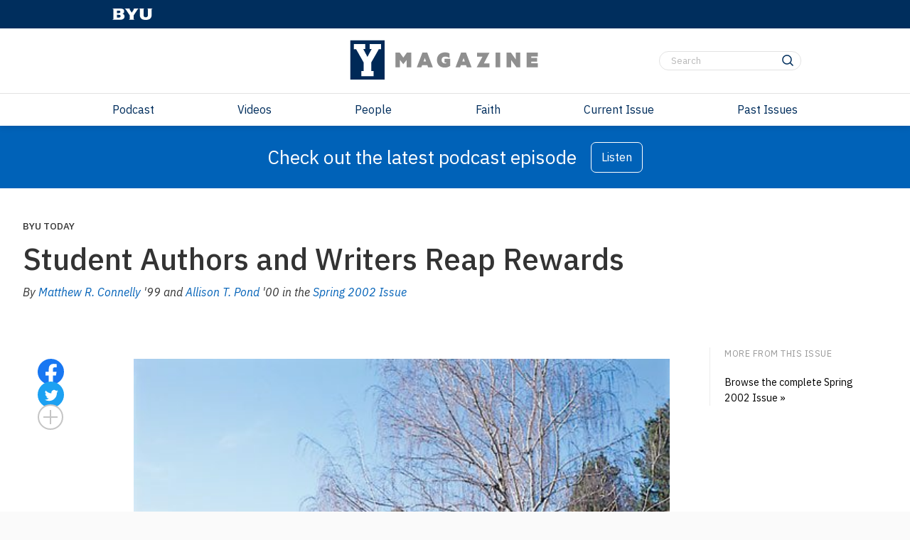

--- FILE ---
content_type: text/html; charset=UTF-8
request_url: https://magazine.byu.edu/article/student-editors-and-writers-reap-rewards/
body_size: 14340
content:

<div class="ymag-header--spacer"></div>

<!DOCTYPE html>
<html lang="en-US">
	<head>
		<title>Student Authors and Writers Reap Rewards - Y Magazine</title>
		<meta charset="UTF-8">
		<meta name="viewport" content="width=device-width, initial-scale=1">
		<link rel="profile" href="http://gmpg.org/xfn/11">
		<link rel="pingback" href="https://magazine.byu.edu/xmlrpc.php">
		<meta property="article:post-id" content="8377">
					<meta class="swiftype" name="title" data-type="string" content="Student Authors and Writers Reap Rewards"/>
			<meta class="swiftype" name="body" data-type="text" content="[caption id=&quot;attachment_8380&quot; align=&quot;aligncenter&quot; width=&quot;298&quot;] The quiet exterior of the Humanities Publications Center conceals the flurry of writing and editing that happens inside.[/caption]

By Matthew R. Connelly, &#039;99, and Allison T. Pond, &#039;00

FROM the outside, the Humanities Publications Center, across from the Marriott Center, looks like an ordinary, homey split-level house. But a peek inside reveals tables instead of couches, magazines and books piled in the corners, and an enormous white-board with orange and blue notes scattered across it. In this cozy environment, up to 20 student publications are actively edited at any given time on topics ranging from creative writing to chemistry, from literature to legal analysis, from Spanish to science fiction.&quot;Writing for a student publication was the capstone of my BYU educational experience,&quot; says Scott D. Ashton, &#039;00. &quot;You learn more when you write on your own than you do by reading what others have written.&quot; Ashton&#039;s article, which explores the Arab-Israeli conflict, appeared in Insight, a student forum for non-fiction writing. Now a law student at Stanford University, Ashton believes his authorship experience at BYU gave him excellent preparation for the legal world, which highly values writing skills.Insight and the other publications are produced almost entirely by students, from the selection and editing of submissions to the layout and design. Faculty advisors like Daryl R. Hague, &#039;87, who works with student editors on La Marca Hispanica, are available to give support and counsel, but the students make the calls.&quot;They have a great deal of autonomy,&quot; Hague says. &quot;We don&#039;t tell them what to publish. They make the selections. They do the work. They prepare it for publication. They get bids from publishing companies. They are the editors.&quot;Xiaoyu Lin, &#039;02, a former PhD student in chemistry at BYU, authored her first solo article, about family law, in the BYU Prelaw Review. &quot;In Chemistry,&quot; says Lin, &quot;most of the articles have multiple authors. This was a chance to develop my own original idea in a different subject.&quot; Additionally, Lin believes that working with editors to prepare her article helped improve her overall critical reading skills. &quot;I used to read for information only. Now I also read for the author&#039;s main point and organization.&quot;Linda Hunter Adams, &#039;63, faculty advisor to Inscape magazine, and co-advisor to The Leading Edge, enjoys watching students try out their own wings.&quot;These students can do anything,&quot; she says. &quot;We don&#039;t believe in people&#039;s potential enough. It is astonishing what these students can produce.&quot;According to Adams, student publication work allows student authors and editors to be better writers and researchers and, most importantly, to actively take part in the dissemination of knowledge and the creation process.&quot;It&#039;s like watching your baby come to life!&quot; says Quinn W. Warnick, &#039;99, former editor of Inscape, a student literary journal. &quot;Seeing for the first time a publication that you helped create is the greatest reward.&quot;For Eric R. Carlson, &#039;01, former editor of Sigma, a student political science publication, editing has given him a fresh perspective on academic life, helping him to move from the theoretical to the more practical. &quot;I now see that school was less about filling out bubble sheets and more about getting ideas out,&quot; he says. &quot;As an editor, you learn how an idea makes the journey from one person&#039;s head, onto a page, and into the minds of several readers. It&#039;s very exciting.&quot;"/>
			<meta class="swiftype" name="author" data-type="string" content="Matthew R. Connelly, Allison T. Pond" />
			<meta class="swiftype" name="author_url" data-type="string" content="https://magazine.byu.edu/writers/matthew-r-connelly/" />
			<meta class="swiftype" name="issue_release" data-type="string" content="Spring 2002" />
			<meta class="swiftype" name="issue_url" data-type="string" content="https://magazine.byu.edu/issues/spring-2002/" />
			<meta class="swiftype" name="meta description" data-type="string" content="" />
			<meta class="swiftype" name="image" data-type="enum" content="https://magazine.byu.edu/wp-content/uploads/2014/07/Sp02_1137.jpg" />
			<meta class="swiftype" name="image_alt" data-type="string" content="" />
			<meta name='robots' content='index, follow, max-image-preview:large, max-snippet:-1, max-video-preview:-1' />

<!-- Google Tag Manager for WordPress by gtm4wp.com -->
<script data-cfasync="false" data-pagespeed-no-defer>
	var gtm4wp_datalayer_name = "dataLayer";
	var dataLayer = dataLayer || [];
</script>
<!-- End Google Tag Manager for WordPress by gtm4wp.com -->
	<!-- This site is optimized with the Yoast SEO Premium plugin v26.8 (Yoast SEO v26.8) - https://yoast.com/product/yoast-seo-premium-wordpress/ -->
	<link rel="canonical" href="https://magazine.byu.edu/article/student-editors-and-writers-reap-rewards/" />
	<meta property="og:locale" content="en_US" />
	<meta property="og:type" content="article" />
	<meta property="og:title" content="Student Authors and Writers Reap Rewards" />
	<meta property="og:description" content="By Matthew R. Connelly, &#8217;99, and Allison T. Pond, &#8217;00 FROM the outside, the Humanities Publications Center, across from the Marriott Center, looks like an ordinary, homey split-level house. But a peek inside reveals tables instead of couches, magazines and books piled in the corners, and an enormous white-board with orange and blue notes scattered across [&hellip;]" />
	<meta property="og:url" content="https://magazine.byu.edu/article/student-editors-and-writers-reap-rewards/" />
	<meta property="og:site_name" content="Y Magazine" />
	<meta property="article:publisher" content="https://www.facebook.com/ymagazine.byu/" />
	<meta property="article:modified_time" content="2021-08-13T14:15:56+00:00" />
	<meta property="og:image" content="https://magazine.byu.edu/wp-content/uploads/2014/07/Sp02_1137_360x200_acf_cropped.jpg" />
	<meta property="og:image:width" content="360" />
	<meta property="og:image:height" content="200" />
	<meta property="og:image:type" content="image/jpeg" />
	<meta name="twitter:card" content="summary_large_image" />
	<meta name="twitter:site" content="@ymagazine_byu" />
	<meta name="twitter:label1" content="Est. reading time" />
	<meta name="twitter:data1" content="3 minutes" />
	<script type="application/ld+json" class="yoast-schema-graph">{"@context":"https://schema.org","@graph":[{"@type":"WebPage","@id":"https://magazine.byu.edu/article/student-editors-and-writers-reap-rewards/","url":"https://magazine.byu.edu/article/student-editors-and-writers-reap-rewards/","name":"Student Authors and Writers Reap Rewards - Y Magazine","isPartOf":{"@id":"https://magazine.byu.edu/#website"},"primaryImageOfPage":{"@id":"https://magazine.byu.edu/article/student-editors-and-writers-reap-rewards/#primaryimage"},"image":{"@id":"https://magazine.byu.edu/article/student-editors-and-writers-reap-rewards/#primaryimage"},"thumbnailUrl":"https://magazine.byu.edu/wp-content/uploads/2014/07/Sp02_1137_360x200_acf_cropped.jpg","datePublished":"2002-04-15T16:41:23+00:00","dateModified":"2021-08-13T14:15:56+00:00","breadcrumb":{"@id":"https://magazine.byu.edu/article/student-editors-and-writers-reap-rewards/#breadcrumb"},"inLanguage":"en-US","potentialAction":[{"@type":"ReadAction","target":["https://magazine.byu.edu/article/student-editors-and-writers-reap-rewards/"]}]},{"@type":"ImageObject","inLanguage":"en-US","@id":"https://magazine.byu.edu/article/student-editors-and-writers-reap-rewards/#primaryimage","url":"https://magazine.byu.edu/wp-content/uploads/2014/07/Sp02_1137_360x200_acf_cropped.jpg","contentUrl":"https://magazine.byu.edu/wp-content/uploads/2014/07/Sp02_1137_360x200_acf_cropped.jpg","width":360,"height":200},{"@type":"BreadcrumbList","@id":"https://magazine.byu.edu/article/student-editors-and-writers-reap-rewards/#breadcrumb","itemListElement":[{"@type":"ListItem","position":1,"name":"Y Magazine","item":"https://magazine.byu.edu/"},{"@type":"ListItem","position":2,"name":"Articles","item":"https://magazine.byu.edu/article/"},{"@type":"ListItem","position":3,"name":"Student Authors and Writers Reap Rewards"}]},{"@type":"WebSite","@id":"https://magazine.byu.edu/#website","url":"https://magazine.byu.edu/","name":"Y Magazine","description":"Brigham Young University","publisher":{"@id":"https://magazine.byu.edu/#organization"},"potentialAction":[{"@type":"SearchAction","target":{"@type":"EntryPoint","urlTemplate":"https://magazine.byu.edu/?s={search_term_string}"},"query-input":{"@type":"PropertyValueSpecification","valueRequired":true,"valueName":"search_term_string"}}],"inLanguage":"en-US"},{"@type":"Organization","@id":"https://magazine.byu.edu/#organization","name":"BYU Magazine","url":"https://magazine.byu.edu/","logo":{"@type":"ImageObject","inLanguage":"en-US","@id":"https://magazine.byu.edu/#/schema/logo/image/","url":"https://magazine.byu.edu/wp-content/uploads/2021/10/ymagazinelogo-stacked.png","contentUrl":"https://magazine.byu.edu/wp-content/uploads/2021/10/ymagazinelogo-stacked.png","width":999,"height":999,"caption":"BYU Magazine"},"image":{"@id":"https://magazine.byu.edu/#/schema/logo/image/"},"sameAs":["https://www.facebook.com/ymagazine.byu/","https://x.com/ymagazine_byu","https://www.instagram.com/ymagazine.byu/?hl=en","https://www.pinterest.com/byumagazine/","https://www.youtube.com/user/BYUMagazine","https://en.wikipedia.org/wiki/Y_Magazine"]}]}</script>
	<!-- / Yoast SEO Premium plugin. -->


<link rel='dns-prefetch' href='//fonts.googleapis.com' />
<link rel="alternate" type="application/rss+xml" title="Y Magazine &raquo; Student Authors and Writers Reap Rewards Comments Feed" href="https://magazine.byu.edu/article/student-editors-and-writers-reap-rewards/feed/" />
<link rel="alternate" title="oEmbed (JSON)" type="application/json+oembed" href="https://magazine.byu.edu/wp-json/oembed/1.0/embed?url=https%3A%2F%2Fmagazine.byu.edu%2Farticle%2Fstudent-editors-and-writers-reap-rewards%2F" />
<link rel="alternate" title="oEmbed (XML)" type="text/xml+oembed" href="https://magazine.byu.edu/wp-json/oembed/1.0/embed?url=https%3A%2F%2Fmagazine.byu.edu%2Farticle%2Fstudent-editors-and-writers-reap-rewards%2F&#038;format=xml" />
<style id='wp-img-auto-sizes-contain-inline-css' type='text/css'>
img:is([sizes=auto i],[sizes^="auto," i]){contain-intrinsic-size:3000px 1500px}
/*# sourceURL=wp-img-auto-sizes-contain-inline-css */
</style>
<link rel='stylesheet' id='google-fonts-ibm-plex-sans-css' href='https://fonts.googleapis.com/css2?family=IBM+Plex+Sans:ital,wght@0,100..700;1,100..700&#038;display=swap' type='text/css' media='all' />
<style id='wp-emoji-styles-inline-css' type='text/css'>

	img.wp-smiley, img.emoji {
		display: inline !important;
		border: none !important;
		box-shadow: none !important;
		height: 1em !important;
		width: 1em !important;
		margin: 0 0.07em !important;
		vertical-align: -0.1em !important;
		background: none !important;
		padding: 0 !important;
	}
/*# sourceURL=wp-emoji-styles-inline-css */
</style>
<style id='wp-block-library-inline-css' type='text/css'>
:root{--wp-block-synced-color:#7a00df;--wp-block-synced-color--rgb:122,0,223;--wp-bound-block-color:var(--wp-block-synced-color);--wp-editor-canvas-background:#ddd;--wp-admin-theme-color:#007cba;--wp-admin-theme-color--rgb:0,124,186;--wp-admin-theme-color-darker-10:#006ba1;--wp-admin-theme-color-darker-10--rgb:0,107,160.5;--wp-admin-theme-color-darker-20:#005a87;--wp-admin-theme-color-darker-20--rgb:0,90,135;--wp-admin-border-width-focus:2px}@media (min-resolution:192dpi){:root{--wp-admin-border-width-focus:1.5px}}.wp-element-button{cursor:pointer}:root .has-very-light-gray-background-color{background-color:#eee}:root .has-very-dark-gray-background-color{background-color:#313131}:root .has-very-light-gray-color{color:#eee}:root .has-very-dark-gray-color{color:#313131}:root .has-vivid-green-cyan-to-vivid-cyan-blue-gradient-background{background:linear-gradient(135deg,#00d084,#0693e3)}:root .has-purple-crush-gradient-background{background:linear-gradient(135deg,#34e2e4,#4721fb 50%,#ab1dfe)}:root .has-hazy-dawn-gradient-background{background:linear-gradient(135deg,#faaca8,#dad0ec)}:root .has-subdued-olive-gradient-background{background:linear-gradient(135deg,#fafae1,#67a671)}:root .has-atomic-cream-gradient-background{background:linear-gradient(135deg,#fdd79a,#004a59)}:root .has-nightshade-gradient-background{background:linear-gradient(135deg,#330968,#31cdcf)}:root .has-midnight-gradient-background{background:linear-gradient(135deg,#020381,#2874fc)}:root{--wp--preset--font-size--normal:16px;--wp--preset--font-size--huge:42px}.has-regular-font-size{font-size:1em}.has-larger-font-size{font-size:2.625em}.has-normal-font-size{font-size:var(--wp--preset--font-size--normal)}.has-huge-font-size{font-size:var(--wp--preset--font-size--huge)}.has-text-align-center{text-align:center}.has-text-align-left{text-align:left}.has-text-align-right{text-align:right}.has-fit-text{white-space:nowrap!important}#end-resizable-editor-section{display:none}.aligncenter{clear:both}.items-justified-left{justify-content:flex-start}.items-justified-center{justify-content:center}.items-justified-right{justify-content:flex-end}.items-justified-space-between{justify-content:space-between}.screen-reader-text{border:0;clip-path:inset(50%);height:1px;margin:-1px;overflow:hidden;padding:0;position:absolute;width:1px;word-wrap:normal!important}.screen-reader-text:focus{background-color:#ddd;clip-path:none;color:#444;display:block;font-size:1em;height:auto;left:5px;line-height:normal;padding:15px 23px 14px;text-decoration:none;top:5px;width:auto;z-index:100000}html :where(.has-border-color){border-style:solid}html :where([style*=border-top-color]){border-top-style:solid}html :where([style*=border-right-color]){border-right-style:solid}html :where([style*=border-bottom-color]){border-bottom-style:solid}html :where([style*=border-left-color]){border-left-style:solid}html :where([style*=border-width]){border-style:solid}html :where([style*=border-top-width]){border-top-style:solid}html :where([style*=border-right-width]){border-right-style:solid}html :where([style*=border-bottom-width]){border-bottom-style:solid}html :where([style*=border-left-width]){border-left-style:solid}html :where(img[class*=wp-image-]){height:auto;max-width:100%}:where(figure){margin:0 0 1em}html :where(.is-position-sticky){--wp-admin--admin-bar--position-offset:var(--wp-admin--admin-bar--height,0px)}@media screen and (max-width:600px){html :where(.is-position-sticky){--wp-admin--admin-bar--position-offset:0px}}

/*# sourceURL=wp-block-library-inline-css */
</style><style id='global-styles-inline-css' type='text/css'>
:root{--wp--preset--aspect-ratio--square: 1;--wp--preset--aspect-ratio--4-3: 4/3;--wp--preset--aspect-ratio--3-4: 3/4;--wp--preset--aspect-ratio--3-2: 3/2;--wp--preset--aspect-ratio--2-3: 2/3;--wp--preset--aspect-ratio--16-9: 16/9;--wp--preset--aspect-ratio--9-16: 9/16;--wp--preset--color--black: #000000;--wp--preset--color--cyan-bluish-gray: #abb8c3;--wp--preset--color--white: #ffffff;--wp--preset--color--pale-pink: #f78da7;--wp--preset--color--vivid-red: #cf2e2e;--wp--preset--color--luminous-vivid-orange: #ff6900;--wp--preset--color--luminous-vivid-amber: #fcb900;--wp--preset--color--light-green-cyan: #7bdcb5;--wp--preset--color--vivid-green-cyan: #00d084;--wp--preset--color--pale-cyan-blue: #8ed1fc;--wp--preset--color--vivid-cyan-blue: #0693e3;--wp--preset--color--vivid-purple: #9b51e0;--wp--preset--gradient--vivid-cyan-blue-to-vivid-purple: linear-gradient(135deg,rgb(6,147,227) 0%,rgb(155,81,224) 100%);--wp--preset--gradient--light-green-cyan-to-vivid-green-cyan: linear-gradient(135deg,rgb(122,220,180) 0%,rgb(0,208,130) 100%);--wp--preset--gradient--luminous-vivid-amber-to-luminous-vivid-orange: linear-gradient(135deg,rgb(252,185,0) 0%,rgb(255,105,0) 100%);--wp--preset--gradient--luminous-vivid-orange-to-vivid-red: linear-gradient(135deg,rgb(255,105,0) 0%,rgb(207,46,46) 100%);--wp--preset--gradient--very-light-gray-to-cyan-bluish-gray: linear-gradient(135deg,rgb(238,238,238) 0%,rgb(169,184,195) 100%);--wp--preset--gradient--cool-to-warm-spectrum: linear-gradient(135deg,rgb(74,234,220) 0%,rgb(151,120,209) 20%,rgb(207,42,186) 40%,rgb(238,44,130) 60%,rgb(251,105,98) 80%,rgb(254,248,76) 100%);--wp--preset--gradient--blush-light-purple: linear-gradient(135deg,rgb(255,206,236) 0%,rgb(152,150,240) 100%);--wp--preset--gradient--blush-bordeaux: linear-gradient(135deg,rgb(254,205,165) 0%,rgb(254,45,45) 50%,rgb(107,0,62) 100%);--wp--preset--gradient--luminous-dusk: linear-gradient(135deg,rgb(255,203,112) 0%,rgb(199,81,192) 50%,rgb(65,88,208) 100%);--wp--preset--gradient--pale-ocean: linear-gradient(135deg,rgb(255,245,203) 0%,rgb(182,227,212) 50%,rgb(51,167,181) 100%);--wp--preset--gradient--electric-grass: linear-gradient(135deg,rgb(202,248,128) 0%,rgb(113,206,126) 100%);--wp--preset--gradient--midnight: linear-gradient(135deg,rgb(2,3,129) 0%,rgb(40,116,252) 100%);--wp--preset--font-size--small: 13px;--wp--preset--font-size--medium: 20px;--wp--preset--font-size--large: 36px;--wp--preset--font-size--x-large: 42px;--wp--preset--spacing--20: 0.44rem;--wp--preset--spacing--30: 0.67rem;--wp--preset--spacing--40: 1rem;--wp--preset--spacing--50: 1.5rem;--wp--preset--spacing--60: 2.25rem;--wp--preset--spacing--70: 3.38rem;--wp--preset--spacing--80: 5.06rem;--wp--preset--shadow--natural: 6px 6px 9px rgba(0, 0, 0, 0.2);--wp--preset--shadow--deep: 12px 12px 50px rgba(0, 0, 0, 0.4);--wp--preset--shadow--sharp: 6px 6px 0px rgba(0, 0, 0, 0.2);--wp--preset--shadow--outlined: 6px 6px 0px -3px rgb(255, 255, 255), 6px 6px rgb(0, 0, 0);--wp--preset--shadow--crisp: 6px 6px 0px rgb(0, 0, 0);}:where(.is-layout-flex){gap: 0.5em;}:where(.is-layout-grid){gap: 0.5em;}body .is-layout-flex{display: flex;}.is-layout-flex{flex-wrap: wrap;align-items: center;}.is-layout-flex > :is(*, div){margin: 0;}body .is-layout-grid{display: grid;}.is-layout-grid > :is(*, div){margin: 0;}:where(.wp-block-columns.is-layout-flex){gap: 2em;}:where(.wp-block-columns.is-layout-grid){gap: 2em;}:where(.wp-block-post-template.is-layout-flex){gap: 1.25em;}:where(.wp-block-post-template.is-layout-grid){gap: 1.25em;}.has-black-color{color: var(--wp--preset--color--black) !important;}.has-cyan-bluish-gray-color{color: var(--wp--preset--color--cyan-bluish-gray) !important;}.has-white-color{color: var(--wp--preset--color--white) !important;}.has-pale-pink-color{color: var(--wp--preset--color--pale-pink) !important;}.has-vivid-red-color{color: var(--wp--preset--color--vivid-red) !important;}.has-luminous-vivid-orange-color{color: var(--wp--preset--color--luminous-vivid-orange) !important;}.has-luminous-vivid-amber-color{color: var(--wp--preset--color--luminous-vivid-amber) !important;}.has-light-green-cyan-color{color: var(--wp--preset--color--light-green-cyan) !important;}.has-vivid-green-cyan-color{color: var(--wp--preset--color--vivid-green-cyan) !important;}.has-pale-cyan-blue-color{color: var(--wp--preset--color--pale-cyan-blue) !important;}.has-vivid-cyan-blue-color{color: var(--wp--preset--color--vivid-cyan-blue) !important;}.has-vivid-purple-color{color: var(--wp--preset--color--vivid-purple) !important;}.has-black-background-color{background-color: var(--wp--preset--color--black) !important;}.has-cyan-bluish-gray-background-color{background-color: var(--wp--preset--color--cyan-bluish-gray) !important;}.has-white-background-color{background-color: var(--wp--preset--color--white) !important;}.has-pale-pink-background-color{background-color: var(--wp--preset--color--pale-pink) !important;}.has-vivid-red-background-color{background-color: var(--wp--preset--color--vivid-red) !important;}.has-luminous-vivid-orange-background-color{background-color: var(--wp--preset--color--luminous-vivid-orange) !important;}.has-luminous-vivid-amber-background-color{background-color: var(--wp--preset--color--luminous-vivid-amber) !important;}.has-light-green-cyan-background-color{background-color: var(--wp--preset--color--light-green-cyan) !important;}.has-vivid-green-cyan-background-color{background-color: var(--wp--preset--color--vivid-green-cyan) !important;}.has-pale-cyan-blue-background-color{background-color: var(--wp--preset--color--pale-cyan-blue) !important;}.has-vivid-cyan-blue-background-color{background-color: var(--wp--preset--color--vivid-cyan-blue) !important;}.has-vivid-purple-background-color{background-color: var(--wp--preset--color--vivid-purple) !important;}.has-black-border-color{border-color: var(--wp--preset--color--black) !important;}.has-cyan-bluish-gray-border-color{border-color: var(--wp--preset--color--cyan-bluish-gray) !important;}.has-white-border-color{border-color: var(--wp--preset--color--white) !important;}.has-pale-pink-border-color{border-color: var(--wp--preset--color--pale-pink) !important;}.has-vivid-red-border-color{border-color: var(--wp--preset--color--vivid-red) !important;}.has-luminous-vivid-orange-border-color{border-color: var(--wp--preset--color--luminous-vivid-orange) !important;}.has-luminous-vivid-amber-border-color{border-color: var(--wp--preset--color--luminous-vivid-amber) !important;}.has-light-green-cyan-border-color{border-color: var(--wp--preset--color--light-green-cyan) !important;}.has-vivid-green-cyan-border-color{border-color: var(--wp--preset--color--vivid-green-cyan) !important;}.has-pale-cyan-blue-border-color{border-color: var(--wp--preset--color--pale-cyan-blue) !important;}.has-vivid-cyan-blue-border-color{border-color: var(--wp--preset--color--vivid-cyan-blue) !important;}.has-vivid-purple-border-color{border-color: var(--wp--preset--color--vivid-purple) !important;}.has-vivid-cyan-blue-to-vivid-purple-gradient-background{background: var(--wp--preset--gradient--vivid-cyan-blue-to-vivid-purple) !important;}.has-light-green-cyan-to-vivid-green-cyan-gradient-background{background: var(--wp--preset--gradient--light-green-cyan-to-vivid-green-cyan) !important;}.has-luminous-vivid-amber-to-luminous-vivid-orange-gradient-background{background: var(--wp--preset--gradient--luminous-vivid-amber-to-luminous-vivid-orange) !important;}.has-luminous-vivid-orange-to-vivid-red-gradient-background{background: var(--wp--preset--gradient--luminous-vivid-orange-to-vivid-red) !important;}.has-very-light-gray-to-cyan-bluish-gray-gradient-background{background: var(--wp--preset--gradient--very-light-gray-to-cyan-bluish-gray) !important;}.has-cool-to-warm-spectrum-gradient-background{background: var(--wp--preset--gradient--cool-to-warm-spectrum) !important;}.has-blush-light-purple-gradient-background{background: var(--wp--preset--gradient--blush-light-purple) !important;}.has-blush-bordeaux-gradient-background{background: var(--wp--preset--gradient--blush-bordeaux) !important;}.has-luminous-dusk-gradient-background{background: var(--wp--preset--gradient--luminous-dusk) !important;}.has-pale-ocean-gradient-background{background: var(--wp--preset--gradient--pale-ocean) !important;}.has-electric-grass-gradient-background{background: var(--wp--preset--gradient--electric-grass) !important;}.has-midnight-gradient-background{background: var(--wp--preset--gradient--midnight) !important;}.has-small-font-size{font-size: var(--wp--preset--font-size--small) !important;}.has-medium-font-size{font-size: var(--wp--preset--font-size--medium) !important;}.has-large-font-size{font-size: var(--wp--preset--font-size--large) !important;}.has-x-large-font-size{font-size: var(--wp--preset--font-size--x-large) !important;}
/*# sourceURL=global-styles-inline-css */
</style>

<style id='classic-theme-styles-inline-css' type='text/css'>
/*! This file is auto-generated */
.wp-block-button__link{color:#fff;background-color:#32373c;border-radius:9999px;box-shadow:none;text-decoration:none;padding:calc(.667em + 2px) calc(1.333em + 2px);font-size:1.125em}.wp-block-file__button{background:#32373c;color:#fff;text-decoration:none}
/*# sourceURL=/wp-includes/css/classic-themes.min.css */
</style>
<link rel='stylesheet' id='pgcore-style-css' href='https://magazine.byu.edu/wp-content/themes/pg-core/style.css?ver=1753994149' type='text/css' media='all' />
<link rel='stylesheet' id='pgcore-style-desktop-css' href='https://magazine.byu.edu/wp-content/themes/pg-core/css/style-desktop.css?ver=1745628779' type='text/css' media='all' />
<link rel='stylesheet' id='pgcore-style-print-css' href='https://magazine.byu.edu/wp-content/themes/pg-core/css/style-print.css?ver=1745628779' type='text/css' media='all' />
<link rel='stylesheet' id='pgcore-normalize-css' href='https://magazine.byu.edu/wp-content/themes/pg-core/css/normalize.min.css?ver=8.0.1' type='text/css' media='all' />
<link rel='stylesheet' id='pgcore-fade-style-css' href='https://magazine.byu.edu/wp-content/themes/pg-core/byu-theme/css/fade.css?ver=1745628779' type='text/css' media='all' />
<link rel='stylesheet' id='public-sans-open-sans-css' href='https://fonts.googleapis.com/css2?family=Public+Sans%3Aital%2Cwght%400%2C400%3B0%2C600%3B1%2C400%3B1%2C600&#038;display=swap&#038;ver=1.0' type='text/css' media='all' />
<link rel='stylesheet' id='pgcorechild-style-css' href='https://magazine.byu.edu/wp-content/themes/pg-core-child/style.css?ver=1753994149' type='text/css' media='all' />
<link rel='stylesheet' id='ibm-plex-override-css' href='https://magazine.byu.edu/wp-content/themes/pg-core-child/src/css/ibm-plex-override.css?ver=1753994149' type='text/css' media='all' />
<link rel='stylesheet' id='header-css' href='https://magazine.byu.edu/wp-content/themes/pg-core-child/src/css/header.css?ver=1753994149' type='text/css' media='all' />
<link rel='stylesheet' id='footer-css' href='https://magazine.byu.edu/wp-content/themes/pg-core-child/src/css/footer.css?ver=1753994149' type='text/css' media='all' />
<link rel='stylesheet' id='single-article-css' href='https://magazine.byu.edu/wp-content/themes/pg-core-child/src/css/pages/single-article.css?ver=1753994149' type='text/css' media='all' />
<link rel='stylesheet' id='image-slider-css' href='https://magazine.byu.edu/wp-content/themes/pg-core-child/src/css/custom-blocks/image-slider.css?ver=1753994149' type='text/css' media='all' />
<link rel='stylesheet' id='font-awesome-css' href='https://magazine.byu.edu/wp-content/themes/pg-core-child/src/css/font-awesome.css?ver=1710263801' type='text/css' media='all' />
<link rel='stylesheet' id='article-block-css' href='https://magazine.byu.edu/wp-content/themes/pg-core-child/src/css/template-parts/article-block.css?ver=1753994149' type='text/css' media='all' />
<link rel='stylesheet' id='module-section-css' href='https://magazine.byu.edu/wp-content/themes/pg-core-child/src/css/template-parts/module-section.css?ver=1753994149' type='text/css' media='all' />
<link rel='stylesheet' id='custom-sidebar-css' href='https://magazine.byu.edu/wp-content/themes/pg-core-child/src/css/custom-blocks/custom-sidebar.css?ver=1710263801' type='text/css' media='all' />
<link rel='stylesheet' id='extend-core-image-css' href='https://magazine.byu.edu/wp-content/themes/pg-core-child/src/css/custom-blocks/extend-core-image.css?ver=1710263801' type='text/css' media='all' />
<link rel='stylesheet' id='nav-to-top-button-css' href='https://magazine.byu.edu/wp-content/themes/pg-core-child/src/css/template-parts/nav-to-top-button.css?ver=1753994149' type='text/css' media='all' />
<link rel='stylesheet' id='audio-button-css' href='https://magazine.byu.edu/wp-content/themes/pg-core-child/src/css/template-parts/audio-button.css?ver=1753994149' type='text/css' media='all' />
<link rel='stylesheet' id='expandable-css' href='https://magazine.byu.edu/wp-content/themes/pg-core-child/src/css/template-parts/expandable.css?ver=1753994149' type='text/css' media='all' />
<link rel='stylesheet' id='more-articles-css' href='https://magazine.byu.edu/wp-content/themes/pg-core-child/src/css/template-parts/more-articles.css?ver=1753994149' type='text/css' media='all' />
<script type="text/javascript" src="https://magazine.byu.edu/wp-includes/js/jquery/jquery.min.js?ver=3.7.1" id="jquery-core-js"></script>
<script type="text/javascript" src="https://magazine.byu.edu/wp-includes/js/jquery/jquery-migrate.min.js?ver=3.4.1" id="jquery-migrate-js"></script>
<link rel="https://api.w.org/" href="https://magazine.byu.edu/wp-json/" /><link rel="alternate" title="JSON" type="application/json" href="https://magazine.byu.edu/wp-json/wp/v2/article/8377" /><link rel="EditURI" type="application/rsd+xml" title="RSD" href="https://magazine.byu.edu/xmlrpc.php?rsd" />
<meta name="generator" content="WordPress 6.9" />
<link rel='shortlink' href='https://magazine.byu.edu/?p=8377' />

<!-- Google Tag Manager for WordPress by gtm4wp.com -->
<!-- GTM Container placement set to footer -->
<script data-cfasync="false" data-pagespeed-no-defer type="text/javascript">
	var dataLayer_content = {"pagePostType":"article","pagePostType2":"single-article","pageCategory":["uncategorized"],"pageAttributes":["autonomy","publications","student-authors","the-leading-edge"],"pagePostAuthor":"Charles Cranney"};
	dataLayer.push( dataLayer_content );
</script>
<script data-cfasync="false" data-pagespeed-no-defer type="text/javascript">
(function(w,d,s,l,i){w[l]=w[l]||[];w[l].push({'gtm.start':
new Date().getTime(),event:'gtm.js'});var f=d.getElementsByTagName(s)[0],
j=d.createElement(s),dl=l!='dataLayer'?'&l='+l:'';j.async=true;j.src=
'//www.googletagmanager.com/gtm.js?id='+i+dl;f.parentNode.insertBefore(j,f);
})(window,document,'script','dataLayer','GTM-TCX37P9');
</script>
<!-- End Google Tag Manager for WordPress by gtm4wp.com --><link rel="icon" href="https://magazine.byu.edu/wp-content/uploads/2021/10/favicon.png" sizes="32x32" />
<link rel="icon" href="https://magazine.byu.edu/wp-content/uploads/2021/10/favicon.png" sizes="192x192" />
<link rel="apple-touch-icon" href="https://magazine.byu.edu/wp-content/uploads/2021/10/favicon.png" />
<meta name="msapplication-TileImage" content="https://magazine.byu.edu/wp-content/uploads/2021/10/favicon.png" />
		<meta name="google-site-verification" content="fr5WZsLScBUkgdrz8xZhmgipuEau0xjzW7pFVk_MqfM"/>
		<!-- Crazy Egg Analytics Tracking -->
		<script type="text/javascript">
		setTimeout(function(){var a=document.createElement("script");
		var b=document.getElementsByTagName("script")[0];
		a.src=document.location.protocol+"//script.crazyegg.com/pages/scripts/0013/2955.js?"+Math.floor(new Date().getTime()/3600000);
		a.async=true;a.type="text/javascript";b.parentNode.insertBefore(a,b)}, 1);
		</script>
		<script async src="https://www.googleoptimize.com/optimize.js?id=OPT-TFKVVPS"></script>
		<!-- *************************** -->
	</head>
	<body class="wp-singular article-template-default single single-article postid-8377 wp-theme-pg-core wp-child-theme-pg-core-child">
		<header role="banner" class="ymag-header">
			<div class="ymag-header__monogram-ribbon">
				<div class="ymag-header__monogram-wrapper">
					<a class="ymag-header__monogram-link" href="https://www.byu.edu/" target="_blank">
						<img class="ymag-header__monogram" src="https://magazine.byu.edu/wp-content/themes/pg-core-child/src/images/byu-monogram-white.svg" alt="BYU">
					</a>
				</div>
			</div>
			<div class="ymag-header__banner">
				<a class="ymag-header__masthead-link" href="https://magazine.byu.edu">
					<img class="ymag-header__masthead" src="https://magazine.byu.edu/wp-content/themes/pg-core-child/src/images/masthead-2021.svg" alt="Y Magazine">
				</a>
				<div class="ymag-header__mobile-nav-button-wrapper">
					<button type="button" class="ymag-header__mobile-nav-button" aria-label="toggle menu">
						<img class="byu-header__hamburger" src="https://magazine.byu.edu/wp-content/themes/pg-core/byu-theme/images/hamburger.svg" alt="Menu">
						<img class="byu-header__menu-close byu-header__mobile-nav-icon--inactive" src="https://magazine.byu.edu/wp-content/themes/pg-core/byu-theme/images/menu-close.svg" alt="Close Menu">
					</button>
				</div>
				<div class="ymag-header__search-form--mobile">
					<form role="search" action="/" method="get" class="ymag-header__search-form" autocomplete="off">
						<input class="ymag-header__search-box" type="search" placeholder="Search" onfocus="this.placeholder = ''" onblur="this.placeholder='Search'" slot="search" name="s" aria-label="Search" autocomplete="off">
						<button type="submit" class="ymag-header__search-submit" disabled>
							<img class="ymag-header__search-icon" src="https://magazine.byu.edu/wp-content/themes/pg-core-child/src/images/search.svg" alt="Search" data-ll-status="loaded"><noscript><img class="byu-header__search-icon" src="assets/search.svg" alt="Search"></noscript>
						</button>
					</form>
				</div>
				<div class="ymag-header__search-form--desktop">
					<form role="search" action="/" method="get" class="ymag-header__search-form" autocomplete="off">
						<input class="ymag-header__search-box" type="search" placeholder="Search" onfocus="this.placeholder = ''" onblur="this.placeholder='Search'" slot="search" name="s" aria-label="Search" autocomplete="off">
						<button type="submit" class="ymag-header__search-submit" disabled>
							<img class="ymag-header__search-icon" src="https://magazine.byu.edu/wp-content/themes/pg-core-child/src/images/search.svg" alt="Search" data-ll-status="loaded"><noscript><img class="byu-header__search-icon" src="assets/search.svg" alt="Search"></noscript>
						</button>
					</form>
				</div>
			</div>
			<div class="ymag-header__mobile-nav">
									<a href="/podcast/" class="ymag-header__nav-item">Podcast</a>
										<a href="/videos/" class="ymag-header__nav-item">Videos</a>
										<a href="/collections/people/" class="ymag-header__nav-item">People</a>
										<a href="/collections/faith/" class="ymag-header__nav-item">Faith</a>
										<a href="https://magazine.byu.edu/issues/2025/fall/" class="ymag-header__nav-item">Current Issue</a>
										<a href="/issues/" class="ymag-header__nav-item">Past Issues</a>
								</div>
			<div class="ymag-header__desktop-nav">
				<div class="ymag-header__desktop-nav-constraint">
											<a href="/podcast/" class="ymag-header__desktop-nav-item">Podcast</a>
												<a href="/videos/" class="ymag-header__desktop-nav-item">Videos</a>
												<a href="/collections/people/" class="ymag-header__desktop-nav-item">People</a>
												<a href="/collections/faith/" class="ymag-header__desktop-nav-item">Faith</a>
												<a href="https://magazine.byu.edu/issues/2025/fall/" class="ymag-header__desktop-nav-item">Current Issue</a>
												<a href="/issues/" class="ymag-header__desktop-nav-item">Past Issues</a>
										</div>
			</div>
		</header>
		<div class="header-ribbon">
	<div class="ribbon-content-wrapper">
		<a class="ribbon-text" href="https://magazine.byu.edu/podcast/">Check out the latest podcast episode</a>
		<a class="ribbon-button-text" href="https://magazine.byu.edu/podcast/">Listen</a>
	</div>
</div>
		<div id="content" class="site-content">
	<main>
		<article class="article">
			<div class="article__lede med-full-width">
				<a href="#" class="article__lede__category">
					BYU Today				</a>

				<h1 class="article__lede__headline">Student Authors and Writers Reap Rewards</h1>
				<p class="article__lede__byline-content">
					By <a href="https://magazine.byu.edu/writers/matthew-r-connelly/">Matthew R. Connelly</a> '99 and <a href="https://magazine.byu.edu/writers/allison-t-pond/">Allison T. Pond</a> '00 in the <a href="https://magazine.byu.edu/issues/#Spring-2002">Spring 2002 Issue</a>				</p>
				
			</div>

			<!-- LEDE IMAGE -->
			<style>
						@media (min-width: 1090px) {
						.article {
							grid-template-areas: 	"lede lede lede"
								"left lede-image right"
						 		"left body right"
									". body .";
						} </style>				<figure class="article__lede__banner">
					<div class="optimize-size--image-background article__lede__image" style="background-image: url();"
						 data-optimization-300="https://magazine.byu.edu/wp-content/uploads/2014/07/Sp02_1137-300x302.jpg"
						 data-optimization-600="https://magazine.byu.edu/wp-content/uploads/2014/07/Sp02_1137.jpg"
						 data-optimization-900="https://magazine.byu.edu/wp-content/uploads/2014/07/Sp02_1137.jpg"
						 data-optimization-1200="https://magazine.byu.edu/wp-content/uploads/2014/07/Sp02_1137.jpg"
						 data-optimization-1500="https://magazine.byu.edu/wp-content/uploads/2014/07/Sp02_1137.jpg"
					></div>
					<figcaption>The quiet exterior of the Humanities Publications  Center conceals the flurry of writing and editing that happens inside. </figcaption>
				</figure>
			
			<!-- LEFT RAIL -->
			<div class="article__left-rail" data-swiftype-index="false">
				<ul class="share-article">
					<li class="share-article share-article__facebook">
						<a href="https://www.facebook.com/sharer/sharer.php?u=https%3A%2F%2Fmagazine.byu.edu%2Farticle%2Fstudent-editors-and-writers-reap-rewards%2F" onClick="ga('send', 'event', 'shared', 'facebook')"  target="_blank">							<div class="fa-stack">
								<img class="share-article__icon" src="https://magazine.byu.edu/wp-content/themes/pg-core-child/src/images/facebook_logo.svg" alt="Facebook logo">
							</div>
						</a>
					</li>
					<li class="share-article share-article__twitter">
						<a href="https://twitter.com/intent/tweet?url=https%3A%2F%2Fmagazine.byu.edu%2Farticle%2Fstudent-editors-and-writers-reap-rewards%2F&text=Student Authors and Writers Reap Rewards" onClick="ga('send', 'event', 'shared', 'twitter')"  target="_blank">							<div class="fa-stack">
								<img class="share-article__icon" src="https://magazine.byu.edu/wp-content/themes/pg-core-child/src/images/twitter_circular_logo.svg" alt="Twitter logo">
							</div>
						</a>
					</li>
					<li class="share-article share-article__pinterest share-article--hidden">
						<a href="https://www.pinterest.com/pin/create/button/?url=https%3A%2F%2Fmagazine.byu.edu%2Farticle%2Fstudent-editors-and-writers-reap-rewards%2F&description=Student+Authors+and+Writers+Reap+Rewards" onClick="ga('send', 'event', 'shared', 'pinterest')"  target="_blank">							<div class="fa-stack">
								<img class="share-article__icon" src="https://magazine.byu.edu/wp-content/themes/pg-core-child/src/images/pinterest.svg" alt="Pinterest logo">
							</div>
						</a>
					</li>
					<li class="share-article share-article__linkedin share-article--hidden">
						<a href="https://www.linkedin.com/sharing/share-offsite/?url=https%3A%2F%2Fmagazine.byu.edu%2Farticle%2Fstudent-editors-and-writers-reap-rewards%2F" onClick="ga('send', 'event', 'shared', 'linkedin')"  target="_blank">							<div class="fa-stack">
								<img class="share-article__icon" src="https://magazine.byu.edu/wp-content/themes/pg-core-child/src/images/linkedin.svg" alt="LinkedIn logo">
							</div>
						</a>
					</li>
					<li class="share-article share-article__email share-article--hidden">
						<a href="mailto:?subject=BYU%20Magazine%3A%20Student Authors and Writers Reap Rewards&body=https%3A%2F%2Fmagazine.byu.edu%2Farticle%2Fstudent-editors-and-writers-reap-rewards%2F" onClick="ga('send', 'event', 'shared', 'email')"  target="_blank">							<div class="fa-stack">
								<img class="share-article__icon" src="https://magazine.byu.edu/wp-content/themes/pg-core-child/src/images/email.svg" alt="Email">
							</div>
						</a>
					</li>
					<li class="share-article">
						<div class="fa-stack">
							<div class="share-article__icon share-article__more share-article__more--collapse" aria-label="More">
								<div class="left-right left-right--collapse"></div>
								<div class="right-left right-left--collapse"></div>
							</div>
						</div>
					</li>
				</ul>
			</div>

			<!-- ARTICLE BODY -->
			<div class="article__body med-full-width">
				<!-- ARTICLE KICKER -->
									<hr class="article-body__hr"/>
					<div id="attachment_8380" style="width: 308px" class="wp-caption aligncenter"><a href="https://magazine.byu.edu/wp-content/uploads/2014/07/Sp02_1137.jpg"><img loading="lazy" decoding="async" aria-describedby="caption-attachment-8380" class="size-medium wp-image-8380" src="https://magazine.byu.edu/wp-content/uploads/2014/07/Sp02_1137-298x300.jpg" alt="The quiet exterior of the Humanities Publications Center conceals the flurry of writing and editing that happens inside. " width="298" height="300" /></a><p id="caption-attachment-8380" class="wp-caption-text">The quiet exterior of the Humanities Publications Center conceals the flurry of writing and editing that happens inside.</p></div>
<p><span style="color: #000000; font-size: medium;">By Matthew R. Connelly, &#8217;99, and Allison T. Pond, &#8217;00</span></p>
<p><span class="s3" style="color: #017871; font-family: 'Times New Roman', Georgia, Times; font-size: medium;">FROM </span><span style="color: #000000; font-family: 'Times New Roman', Georgia, Times; font-size: medium;">the outside, the Humanities Publications Center, across from the Marriott Center, looks like an ordinary, homey split-level house. But a peek inside reveals tables instead of couches, magazines and books piled in the corners, and an enormous white-board with orange and blue notes scattered across it. In this cozy environment, up to 20 student publications are actively edited at any given time on topics ranging from creative writing to chemistry, from literature to legal analysis, from Spanish to science fiction.</span><br style="color: #000000;" /><br style="color: #000000;" /><span style="color: #000000; font-family: 'Times New Roman', Georgia, Times; font-size: medium;">&#8220;Writing for a student publication was the capstone of my </span><span class="s4" style="color: #000000; font-family: 'Times New Roman', Georgia, Times; font-size: medium;">BYU</span><span style="color: #000000; font-family: 'Times New Roman', Georgia, Times; font-size: medium;"> educational experience,&#8221; says Scott D. Ashton, &#8217;00. &#8220;You learn more when you write on your own than you do by reading what others have written.&#8221; Ashton&#8217;s article, which explores the Arab-Israeli conflict, appeared in <i>Insight,</i> a student forum for non-fiction writing. Now a law student at Stanford University, Ashton believes his authorship experience at </span><span class="s4" style="color: #000000; font-family: 'Times New Roman', Georgia, Times; font-size: medium;">BYU </span><span style="color: #000000; font-family: 'Times New Roman', Georgia, Times; font-size: medium;">gave him excellent preparation for the legal world, which highly values writing skills.</span><br style="color: #000000;" /><br style="color: #000000;" /><span style="color: #000000; font-family: 'Times New Roman', Georgia, Times; font-size: medium;"><i>Insight</i> and the other publications are produced almost entirely by students, from the selection and editing of submissions to the layout and design. Faculty advisors like Daryl R. Hague, &#8217;87, who works with student editors on <i>La Marca Hispanica,</i> are available to give support and counsel, but the students make the calls.</span><br style="color: #000000;" /><br style="color: #000000;" /><span style="color: #000000; font-family: 'Times New Roman', Georgia, Times; font-size: medium;">&#8220;They have a great deal of autonomy,&#8221; Hague says. &#8220;We don&#8217;t tell them what to publish. They make the selections. They do the work. They prepare it for publication. They get bids from publishing companies. They are the editors.&#8221;</span><br style="color: #000000;" /><br style="color: #000000;" /><span style="color: #000000; font-family: 'Times New Roman', Georgia, Times; font-size: medium;">Xiaoyu Lin, &#8217;02, a former PhD student in chemistry at </span><span class="s4" style="color: #000000; font-family: 'Times New Roman', Georgia, Times; font-size: medium;">BYU</span><span style="color: #000000; font-family: 'Times New Roman', Georgia, Times; font-size: medium;">, authored her first solo article, about family law, in the </span><span class="s4" style="color: #000000; font-family: 'Times New Roman', Georgia, Times; font-size: medium;"><i>BYU</i></span><i style="color: #000000;"><span style="font-family: 'Times New Roman', Georgia, Times; font-size: medium;"> Prelaw Review.</span></i><span style="color: #000000; font-family: 'Times New Roman', Georgia, Times; font-size: medium;"> &#8220;In Chemistry,&#8221; says Lin, &#8220;most of the articles have multiple authors. This was a chance to develop my own original idea in a different subject.&#8221; Additionally, Lin believes that working with editors to prepare her article helped improve her overall critical reading skills. &#8220;I used to read for information only. Now I also read for the author&#8217;s main point and organization.&#8221;</span><br style="color: #000000;" /><br style="color: #000000;" /><span style="color: #000000; font-family: 'Times New Roman', Georgia, Times; font-size: medium;">Linda Hunter Adams, &#8217;63, faculty advisor to <i>Inscape</i> magazine, and co-advisor to <i>The Leading Edge,</i> enjoys watching students try out their own wings.</span><br style="color: #000000;" /><br style="color: #000000;" /><span style="color: #000000; font-family: 'Times New Roman', Georgia, Times; font-size: medium;">&#8220;These students can do anything,&#8221; she says. &#8220;We don&#8217;t believe in people&#8217;s potential enough. It is astonishing what these students can produce.&#8221;</span><br style="color: #000000;" /><br style="color: #000000;" /><span style="color: #000000; font-family: 'Times New Roman', Georgia, Times; font-size: medium;">According to Adams, student publication work allows student authors and editors to be better writers and researchers and, most importantly, to actively take part in the dissemination of knowledge and the creation process.</span><br style="color: #000000;" /><br style="color: #000000;" /><span style="color: #000000; font-family: 'Times New Roman', Georgia, Times; font-size: medium;">&#8220;It&#8217;s like watching your baby come to life!&#8221; says Quinn W. Warnick, &#8217;99, former editor of <i>Inscape,</i> a student literary journal. &#8220;Seeing for the first time a publication that you helped create is the greatest reward.&#8221;</span><br style="color: #000000;" /><br style="color: #000000;" /><span style="color: #000000; font-family: 'Times New Roman', Georgia, Times; font-size: medium;">For Eric R. Carlson, &#8217;01, former editor of <i>Sigma,</i> a student political science publication, editing has given him a fresh perspective on academic life, helping him to move from the theoretical to the more practical. &#8220;I now see that school was less about filling out bubble sheets and more about getting ideas out,&#8221; he says. &#8220;As an editor, you learn how an idea makes the journey from one person&#8217;s head, onto a page, and into the minds of several readers. It&#8217;s very exciting.&#8221;</span></p>
			</div>

			<!-- ARTICLE RIGHT RAIL -->
			<div class="article__right-rail med-full-width" >
				<div class="article__right-rail__inner">
					
						<div class="more-from-this-issue">
							<h3>More From This Issue</h3>
							<div class="article__right-rail__articles">

															</div>
							<a href="https://magazine.byu.edu/issues/#Spring-2002" class="more-from-this-issue__link">Browse the complete Spring 2002 Issue &raquo;</a>
						</div>

					
				</div>
		</article>
	</main>

	<button class="to-top to-top--hidden">
	<a class="to-top-wrapper" href="#">
		<img class="to-top__arrow" src="https://magazine.byu.edu/wp-content/themes/pg-core-child/src/images/up-arrow--royal.svg" alt="Back to top arrow.">
		<span class="to-top__text">Top</span>
	</a>
</button>

<footer>
	<div class="footer__container">
		<a class="footer__masthead" href="/">
			<img class="footer__magazine-logo" src="https://magazine.byu.edu/wp-content/themes/pg-core-child/src/images/footer_logo-2021.svg" alt="Y Magazine Logo">
		</a>
		<div class="footer__button-holder">
			<h3 class="footer__contact-us--mobile">Contact Us</h3>
			<h3 class="footer__advertising--mobile">Advertising</h3>
			<h3 class="footer__news--mobile">News & Alumni</h3>
		</div>
		<div class="footer__content-holder"></div>
		<p class="footer__description">Y Magazine is published four times a year by Brigham Young University for graduates and friends. Donors who contribute at least $25 to BYU Annual Giving receive the magazine for one year.</p>
		<div class="footer__main-link-container">
			<p><a href="http://www.ldsphilanthropies.org/byu/funds/byu-annual-fund.html" target="_blank" rel="noopener noreferrer">Make a donation online</a>&nbsp; or call 1.800.525.8074</p>
			<p><a href="https://magazine.byu.edu/magazine-staff">Current Magazine Staff</a></p>
			<p><a href="https://magazine.byu.edu/writers">All Writers</a></p>
		</div>
		<div class="footer__contact-us">
			<h3 class="contact-us__title">Contact Us</h3>
			<div class="contact-us__content">
				<p>Editorial inquiries and submissions: <a href="mailto:magazine@byu.edu" target="_blank" rel="noopener noreferrer">magazine@byu.edu</a></p>
				<p>Y Magazine<br>218 UPB<br>Provo, UT 84601</p>
				<p><a href="http://alumni.byu.edu/update-your-info" target="_blank" rel="noopener noreferrer">Update Your Address</a></p>
			</div>
			<div class="contact-us__social-container">
				<a class="social-container__link" href="https://x.com/ymagazine_byu/" target="_blank">
					<img class="social-container__social-icon" src="https://magazine.byu.edu/wp-content/themes/pg-core-child/src/images/x-social.svg" alt="Twitter logo">
				</a>
				<a class="social-container__link" href="https://www.facebook.com/ymagazine.byu/" target="_blank">
					<img class="social-container__social-icon" src="https://magazine.byu.edu/wp-content/themes/pg-core-child/src/images/facebook_logo.svg" alt="Facebook logo">
				</a>
				<a class="social-container__link" href="https://www.instagram.com/ymagazine.byu/" target="_blank">
					<img class="social-container__social-icon" src="https://magazine.byu.edu/wp-content/themes/pg-core-child/src/images/instagram_logo.svg" alt="Instagram logo">
				</a>
			</div>
		</div>
		<div class="footer__advertising">
			<h3 class="advertising__title">Advertising</h3>
			<div class="advertising__content">
				<p>Y Magazine is a powerful tool for reaching a targeted market of BYU alumni, donors, students, and friends.</p>
				<p><a href="https://magazine.byu.edu/advertising">Advertising Information</a></p>
				<p><a href="mailto:advertising@byu.edu" target="_blank" rel="noopener noreferrer">advertising@byu.edu</a></p>
			</div>
		</div>
		<div class="footer__news">
			<h3 class="news__title">News &amp; Alumni</h3>
			<div class="news__content">
				<p><a href="http://today.byu.edu/" target="_blank" rel="noopener noreferrer">BYU Today Newsletter</a></p>
				<p><a href="http://alumni.byu.edu/" target="_blank" rel="noopener noreferrer">BYU Alumni</a></p>
				<p><a href="http://www.ldsphilanthropies.org/byu/funds/byu-annual-fund.html" target="_blank" rel="noopener noreferrer">Give to BYU</a></p>
			</div>
		</div>
		<div class="footer__copyright-holder">
			<a class="copyright-holder__image" href="/">
				<img src="https://magazine.byu.edu/wp-content/themes/pg-core-child/src/images/byu_block_navy_logo.svg" alt="Brigham Young University logo">
			</a>
			<p class="copyright-holder__copyright">Copyright &copy; 2026 <a href="http://www.byu.edu" target="_blank">Brigham Young University</a>. All rights reserved.</p>
		</div>
	</div>
</footer>
<script type="speculationrules">
{"prefetch":[{"source":"document","where":{"and":[{"href_matches":"/*"},{"not":{"href_matches":["/wp-*.php","/wp-admin/*","/wp-content/uploads/*","/wp-content/*","/wp-content/plugins/*","/wp-content/themes/pg-core-child/*","/wp-content/themes/pg-core/*","/*\\?(.+)"]}},{"not":{"selector_matches":"a[rel~=\"nofollow\"]"}},{"not":{"selector_matches":".no-prefetch, .no-prefetch a"}}]},"eagerness":"conservative"}]}
</script>

<!-- GTM Container placement set to footer -->
<!-- Google Tag Manager (noscript) -->
				<noscript><iframe src="https://www.googletagmanager.com/ns.html?id=GTM-TCX37P9" height="0" width="0" style="display:none;visibility:hidden" aria-hidden="true"></iframe></noscript>
<!-- End Google Tag Manager (noscript) --><script type="text/javascript" src="https://magazine.byu.edu/wp-content/plugins/duracelltomi-google-tag-manager/dist/js/gtm4wp-form-move-tracker.js?ver=1.22.3" id="gtm4wp-form-move-tracker-js"></script>
<script type="text/javascript" src="https://magazine.byu.edu/wp-content/themes/pg-core-child/src/js/scroll-activated-header.js?ver=1712256440" id="scroll-activated-header-js"></script>
<script type="text/javascript" src="https://magazine.byu.edu/wp-content/themes/pg-core-child/src/js/header.js?ver=1716323190" id="header-js"></script>
<script type="text/javascript" src="https://magazine.byu.edu/wp-content/themes/pg-core-child/src/js/footer.js?ver=1710263801" id="footer-js"></script>
<script type="text/javascript" src="https://magazine.byu.edu/wp-content/themes/pg-core-child/src/js/template-parts/module-images.js?ver=1710263801" id="module-images-js"></script>
<script type="text/javascript" src="https://magazine.byu.edu/wp-content/themes/pg-core-child/src/js/single-article.js?ver=1754590782" id="single-article-js"></script>
<script type="text/javascript" src="https://magazine.byu.edu/wp-content/themes/pg-core-child/src/js/custom-blocks/image-slider.js?ver=1710263801" id="image-slider-js"></script>
<script type="text/javascript" src="https://magazine.byu.edu/wp-content/themes/pg-core-child/src/js/template-parts/nav-to-top-button.js?ver=1710263801" id="nav-to-top-button-js"></script>
<script type="text/javascript" src="https://magazine.byu.edu/wp-content/themes/pg-core-child/src/js/template-parts/audio-button.js?ver=1727297973" id="audio-button-js"></script>
<script type="text/javascript" src="https://magazine.byu.edu/wp-content/themes/pg-core-child/src/js/template-parts/expandable.js?ver=1710263801" id="expandable-js"></script>
<script type="text/javascript" src="https://magazine.byu.edu/wp-content/themes/pg-core-child/src/js/debounce.js?ver=1710263801" id="debounce-js"></script>
<script id="wp-emoji-settings" type="application/json">
{"baseUrl":"https://s.w.org/images/core/emoji/17.0.2/72x72/","ext":".png","svgUrl":"https://s.w.org/images/core/emoji/17.0.2/svg/","svgExt":".svg","source":{"concatemoji":"https://magazine.byu.edu/wp-includes/js/wp-emoji-release.min.js?ver=6.9"}}
</script>
<script type="module">
/* <![CDATA[ */
/*! This file is auto-generated */
const a=JSON.parse(document.getElementById("wp-emoji-settings").textContent),o=(window._wpemojiSettings=a,"wpEmojiSettingsSupports"),s=["flag","emoji"];function i(e){try{var t={supportTests:e,timestamp:(new Date).valueOf()};sessionStorage.setItem(o,JSON.stringify(t))}catch(e){}}function c(e,t,n){e.clearRect(0,0,e.canvas.width,e.canvas.height),e.fillText(t,0,0);t=new Uint32Array(e.getImageData(0,0,e.canvas.width,e.canvas.height).data);e.clearRect(0,0,e.canvas.width,e.canvas.height),e.fillText(n,0,0);const a=new Uint32Array(e.getImageData(0,0,e.canvas.width,e.canvas.height).data);return t.every((e,t)=>e===a[t])}function p(e,t){e.clearRect(0,0,e.canvas.width,e.canvas.height),e.fillText(t,0,0);var n=e.getImageData(16,16,1,1);for(let e=0;e<n.data.length;e++)if(0!==n.data[e])return!1;return!0}function u(e,t,n,a){switch(t){case"flag":return n(e,"\ud83c\udff3\ufe0f\u200d\u26a7\ufe0f","\ud83c\udff3\ufe0f\u200b\u26a7\ufe0f")?!1:!n(e,"\ud83c\udde8\ud83c\uddf6","\ud83c\udde8\u200b\ud83c\uddf6")&&!n(e,"\ud83c\udff4\udb40\udc67\udb40\udc62\udb40\udc65\udb40\udc6e\udb40\udc67\udb40\udc7f","\ud83c\udff4\u200b\udb40\udc67\u200b\udb40\udc62\u200b\udb40\udc65\u200b\udb40\udc6e\u200b\udb40\udc67\u200b\udb40\udc7f");case"emoji":return!a(e,"\ud83e\u1fac8")}return!1}function f(e,t,n,a){let r;const o=(r="undefined"!=typeof WorkerGlobalScope&&self instanceof WorkerGlobalScope?new OffscreenCanvas(300,150):document.createElement("canvas")).getContext("2d",{willReadFrequently:!0}),s=(o.textBaseline="top",o.font="600 32px Arial",{});return e.forEach(e=>{s[e]=t(o,e,n,a)}),s}function r(e){var t=document.createElement("script");t.src=e,t.defer=!0,document.head.appendChild(t)}a.supports={everything:!0,everythingExceptFlag:!0},new Promise(t=>{let n=function(){try{var e=JSON.parse(sessionStorage.getItem(o));if("object"==typeof e&&"number"==typeof e.timestamp&&(new Date).valueOf()<e.timestamp+604800&&"object"==typeof e.supportTests)return e.supportTests}catch(e){}return null}();if(!n){if("undefined"!=typeof Worker&&"undefined"!=typeof OffscreenCanvas&&"undefined"!=typeof URL&&URL.createObjectURL&&"undefined"!=typeof Blob)try{var e="postMessage("+f.toString()+"("+[JSON.stringify(s),u.toString(),c.toString(),p.toString()].join(",")+"));",a=new Blob([e],{type:"text/javascript"});const r=new Worker(URL.createObjectURL(a),{name:"wpTestEmojiSupports"});return void(r.onmessage=e=>{i(n=e.data),r.terminate(),t(n)})}catch(e){}i(n=f(s,u,c,p))}t(n)}).then(e=>{for(const n in e)a.supports[n]=e[n],a.supports.everything=a.supports.everything&&a.supports[n],"flag"!==n&&(a.supports.everythingExceptFlag=a.supports.everythingExceptFlag&&a.supports[n]);var t;a.supports.everythingExceptFlag=a.supports.everythingExceptFlag&&!a.supports.flag,a.supports.everything||((t=a.source||{}).concatemoji?r(t.concatemoji):t.wpemoji&&t.twemoji&&(r(t.twemoji),r(t.wpemoji)))});
//# sourceURL=https://magazine.byu.edu/wp-includes/js/wp-emoji-loader.min.js
/* ]]> */
</script>
</body>
</html>




--- FILE ---
content_type: text/css
request_url: https://magazine.byu.edu/wp-content/themes/pg-core-child/src/css/ibm-plex-override.css?ver=1753994149
body_size: 153
content:
/* IBM Plex Sans Font Override - NUCLEAR OVERRIDE SYSTEM */
/* This file ensures IBM Plex Sans is applied everywhere, overriding ALL parent theme styles */

/* ===================================================================
   STEP 1: Override CSS Variables with Maximum Specificity
   =================================================================== */
:root {
	--ringside-ssm: "IBM Plex Sans", "HCo Ringside Narrow SSm", "Arial", sans-serif !important;
	--public-sans: "IBM Plex Sans", "Public Sans", "Arial", sans-serif !important;
	--open-sans: "IBM Plex Sans", "Open Sans", "Arial", sans-serif !important;
}

html {
	--ringside-ssm: "IBM Plex Sans", "HCo Ringside Narrow SSm", "Arial", sans-serif !important;
	--public-sans: "IBM Plex Sans", "Public Sans", "Arial", sans-serif !important;
	--open-sans: "IBM Plex Sans", "Open Sans", "Arial", sans-serif !important;
}

/* ===================================================================
   STEP 2: Override ALL Parent Theme Elements by Class Name
   =================================================================== */

/* Core Content Elements */
.post__title,
.pg-core__button,
.byu-header__site-title,
.byu-header__site-supertitle,
.byu-header__site-subtitle,
.byu-header__search-box,
.byu-header__login-text,
.byu-header__nav-item,
.byu-header__action-button,
.byu-header__languages,
.byu-footer__column-title,
.byu-footer__byu-link,
.nav-translation__button--desktop,
.byu-header__current-language--mobile,
.byu-header__languages--desktop a {
	font-family: "IBM Plex Sans", "HCo Ringside Narrow SSm", "Arial", sans-serif !important;
}

/* Public Sans Equivalents */
.post__content,
.byu-footer__copyright,
.byu-footer__privacy-link,
.byu-footer__privacy-link-separator {
	font-family: "IBM Plex Sans", "Public Sans", "Arial", sans-serif !important;
}

/* Open Sans Equivalents */
.byu-footer__nav-column {
	font-family: "IBM Plex Sans", "Open Sans", "Arial", sans-serif !important;
}

/* ===================================================================
   STEP 3: NUCLEAR OVERRIDE - Apply to ALL Elements
   =================================================================== */

/* Override any element that uses CSS variables */
[style*="var(--ringside-ssm)"],
[style*="var(--public-sans)"],
[style*="var(--open-sans)"] {
	font-family: "IBM Plex Sans", "HCo Ringside Narrow SSm", "Public Sans", "Open Sans", "Arial", sans-serif !important;
}

/* Final nuclear option - override everything */
body, body *:not([class*="icon"]):not([class*="svg"]) {
	font-family: "IBM Plex Sans", "HCo Ringside Narrow SSm", "Public Sans", "Open Sans", "Arial", sans-serif !important;
}


--- FILE ---
content_type: text/css
request_url: https://magazine.byu.edu/wp-content/themes/pg-core-child/src/css/pages/single-article.css?ver=1753994149
body_size: 2410
content:
/* NEW STYLES FOR BLOCKS */
p {
	font-family: "IBM Plex Sans", "Public Sans", "Arial", sans-serif;
}

hr.is-style-default {
	border-bottom: none;
}

.wp-block-columns, .wp-block-image {
	margin-bottom: 0;
}

.wp-block-column, .wide-column {
	margin: 0 auto;
	padding: 0 1em;
	width: 100%;
}

.has-background .wp-block-column, .mosaic-column {
	margin: 0 auto;
}

.mosaic-column {
	padding: 0;
}

.wp-block-columns {
	padding: 1.5rem 0;
}

/* ARTICLE WIDTHS */
@media (min-width: 1090px) {
	.wp-block-column, .wp-block-image.alignfull figcaption {
		width: 630px;
		flex-grow: unset !important;
		flex-basis: unset !important;
	}

	.wide-column {
		width: 960px;
	}
}

@media (min-width: 1090px) {
	.article__body {
		grid-area: body;
		max-width: calc(600px + 100vw - 1090px);
	}
}

@media (min-width: 1300px) {
	.wp-block-column, .wp-block-image.alignfull figcaption {
		width: 770px;
	}

	.wide-column {
		width: 1170px;
	}

	.article__body {
		max-width: 770px;
	}
}

@media (min-width: 1800px) {
	.wp-block-column, .wp-block-image.alignfull figcaption{
		width: 925px;
	}

	.wide-column {
		width: 1404px;
	}

	.article__body {
		max-width: 970px;
	}
}


.separator {
	border-bottom: none;
}

.intro-text {
	line-height: 2;
}

.article__lede .expandable {
	margin: unset;
}

.podcast-content {
	display: flex;
	flex-direction: column;
	align-items: center;
}

.podcast-content__link {
	margin: 30px 0 20px 0;
	font-family: "IBM Plex Sans", "Public Sans", "Arial", sans-serif;
	color: var(--byu-royal);
	padding: 8px 15px;
	border: 1px solid #E1E1E1;
	border-radius: 15px;
	transition: background-color .2s ease;
}

.podcast-expandable__image {
	width: 26px;
	height: 26px;
	margin:-5px -5px -7px -5px;
}

.podcast-content__link:hover {
	color: var(--byu-royal);
	background-color: #E1E1E1;
}

.wp-block-pullquote {
	border: none;
	color: var(--byu-royal);
}

.wp-block-pullquote blockquote p{
	font-family: "IBM Plex Sans", "HCo Ringside Narrow SSm", "Arial", sans-serif;
	font-size: 34px;
	font-weight: bold;
	text-align: left;
	line-height: 40px;
}

.wp-block-pullquote blockquote cite{
	font-family: "IBM Plex Sans", "HCo Ringside Narrow SSm", "Arial", sans-serif;
	font-size: 20px;
	font-weight: light;
	font-style: normal;
	display: block;
	text-align: left;
}

.wp-block-image.alignfull:first-child {
	margin-top: 0;
}

.wp-block-embed.is-type-video .wp-block-embed__wrapper {
	aspect-ratio:16/9;
}

figure.wp-block-embed.is-type-video iframe {
	position: absolute;
	top: 0;
	left: 0;
	max-width: 100%;
	max-height: 100%;
	width: 100%;
	height: 100%;
}

.block-quote {
	margin-left: 40px;
	margin-right: 40px;
}

.wp-block-image.alignfull figcaption {
	padding: .5rem 38px 0 38px;
	margin: 0 auto;
}

.wp-block-column .wp-block-image.alignfull figcaption {
	padding: .5rem 0 0 0;
	width: unset;
	margin: 0.5em 0 0 0;
}

.wp-block-column .wp-block-image.alignfull {
	padding-bottom: 1.5rem;
}

.wp-block-separator.is-style-dots:before {
	font-size: 4em;
	letter-spacing: .5em;
	margin: 0 auto;
	padding-left: 0.25em;
}

.footnote_title {
	margin-left: 20px;
	margin-bottom: 0;
}

.wp-block-image figcaption,
.wp-block-embed figcaption {
	font-family: "IBM Plex Sans", "Public Sans", "Arial", sans-serif;
	margin-top: 0.5rem;
	font-size: 1.25rem;
	line-height: 1.5;
	color: #666;
}

.wp-block-pullquote.alignright {
	margin: 0 auto 32px auto;
}

.wp-block-pullquote.alignleft {
	margin: 0 auto 32px auto;
}

@media (min-width: 640px) {
	.wp-block-pullquote.alignleft {
		width: calc(50% - 1.5rem);
		float: left;
		margin-right: 32px;
	}

	.wp-block-pullquote.alignright {
		width: calc(50% - 1.5rem);
		float: right;
		margin-left: 25px;
	}
}

@media (min-width: 1024px) {
	.wp-block-pullquote.alignleft {
		margin: 32px 32px 32px -13%;
		max-width: 298px;
	}

	.wp-block-pullquote.alignright {
		margin: 32px -13% 32px 32px;
		max-width: 298px;
	}
}

@media (min-width: 1200px) {
	.wp-block-pullquote.alignleft {
		margin: 32px 32px 32px -26%;
	}

	.wp-block-pullquote.alignright {
		margin: 32px -26% 32px 32px;
	}
}
@media (min-width: 1300px) {
	.wp-block-pullquote.alignleft {
		max-width: 368px;
	}

	.wp-block-pullquote.alignright {
		max-width: 368px;
	}
}
@media (min-width: 1800px) {
	.wp-block-pullquote.alignleft {
		max-width: 446px;
	}

	.wp-block-pullquote.alignright {
		max-width: 446px;
	}
}

@media (max-width: 639px) {
	.wp-block-image .alignright img,
	.wp-block-image .alignleft img{
		width: 100%;
	}

	.wp-block-image .alignright,
	.wp-block-image .alignleft {
		margin: 0;
		margin-bottom: 3rem;
		width: 100%;
	}
}

/* END NEW STYLES FOR BLOCKS */



/* Table of contents
––––––––––––––––––––––––––––––––––––––––––––––––––
- Article
- Article Lede
- Left Rail (Share Buttons)
- Article Body
- Right Rail (More Articles)
*/

/* Article
–––––––––––––––––––––––––––––––––––––––––––––––––– */
.wp-block-image.wp-block-image--overhang-large .alignright {
	margin-right: 0;
}

.custom-sidebar.sidebar--align-right {
	margin-right: 0;
}

.article {
	max-width: 1404px;
	margin: 0 auto;
}

.article__body div {
	max-width: 100%;
}

.wp-block-image.has-overhang-large .alignright {
	margin-right: 0;
}
@media (max-width: 1800px) {
	.article {
		width: 1170px;
	}
}

@media (max-width: 1200px) {
	.article {
		width: 900px;
	}
}

@media (max-width: 1299px) {
	.article {
		width: 95%;
		grid-template-columns: 100px auto 250px;
	}

	.custom-sidebar.sidebar-align-right {
		margin-right: 0;
	}
}
@media (max-width: 1024px) {
	.article {
		width: 90%;
	}
}
@media (max-width: 640px) {
	.article {
		width: calc(100% - 4rem);
	}
}

.wp-block-column h2 {
	margin-top: 0;
}

.article-body__hr {
	margin-top: 0;
	margin-bottom: 3rem;
	border-top: 1px solid #E1E1E1;
	border-bottom: 0;
}
@media (min-width: 1300px) {
	.article {
		grid-template-columns: 100px auto 300px;
	}
}

@media (min-width: 1090px) {

	.article {
		max-width: 1404px;
		display: grid;
		grid-template-areas: 	"lede lede lede"
						 		"left body right"
									". body .";
		grid-template-rows: auto auto auto;
	}

	.article__lede {
		grid-area: lede;
	}

	.article__lede__banner {
		gird-area: lede-image;
		padding: 0 1.5rem;
	}

	.article__left-rail {
		grid-area: left;
	}

	.article__right-rail {
		grid-area: right;
	}

	.optimize-size--image {
		width: 100%;
	}

}

@media (min-width: 1800px) {
	.wp-block-image.has-overhang-large .alignright {
		margin-right: -13%;
	}

	.custom-sidebar.sidebar-align-right {
		margin-right: -13%;
	}
}

/* Article Lede
–––––––––––––––––––––––––––––––––––––––––––––––––– */
.article__lede {
	padding-top: 4rem;
	margin-bottom: 30px;
	color: #333;
}

.deck {
	padding-left: 5px;
}

@media (min-width: 640px) {
	.article__lede {
		padding-top: 4rem;
	}
}

@media (min-width: 1090px) {
	.article__lede {
		padding-bottom: 3rem;
	}
}

.article__lede__category {
	font-family: "IBM Plex Sans", "Public Sans", "Arial", sans-serif;
	font-weight: 500;
	font-size: 1.25rem;
	text-transform: uppercase;
	color: inherit;
	margin-bottom: 1rem;
	display: inline-block;
	transition: color .2s;
}

.article__lede__category:hover {
	color: var(--byu-royal);
}

.feature_article__lede__headline {
	height: 1px;
	width: 1px;
	font-size: 0px;
	margin-bottom: -1px;
	overflow: hidden;
}

.article__lede__headline {
	font-family: "IBM Plex Sans", "HCo Ringside Narrow SSm", "Arial", sans-serif;
	font-weight: 500;
	font-size: 3rem;
	line-height: 1.2;
	color: inherit;
	margin-top: 0;
	margin-bottom: 0.5rem;
	letter-spacing: 0;
}

@media (min-width: 640px) {
	.article__lede__headline {
		font-size: 4rem;
	}
}

@media (min-width: 1300px) {
	.article__lede iframe {
		max-width: 870px;
	}
	.expandable {
		max-width: 900px;
	}
}


@media (min-width: 1800px) {
	.article__lede__headline {
		font-size: 5rem;
	}

	.article__lede iframe, .expandable {
		max-width: 1104px;
	}
}

.article__lede__byline-content {
	font-family: "IBM Plex Sans", "Public Sans", "Arial", sans-serif;
	font-style: italic;
	font-size: 1.5rem;
	color: inherit;
	margin-bottom: 0;
}

.article__lede__published {
	color: inherit;
	transition: color .2s;
}

.article__lede__published:hover {
	color: var(--byu-royal-medium);
}

.article__lede p a {
	color: var(--byu-royal);
	padding-bottom: 2px;
	transition: color .2s ease;
}

.article__lede p a:hover {
	color: var(--byu-royal-medium);
}

.article-lede__banner-image {
	margin: 3rem 0 3rem 0;
}

.article__lede__image {
    position: relative;
    background-color: #cfcfcf;
    width: 100%;
    padding-bottom: 54.0540541%;
    background-size: cover;
}

.article-lede__banner-image figcaption {
	display: block;
	font-size: 1.1rem;
	line-height: 1.5;
	font-family: "IBM Plex Sans", "Public Sans", "Arial", sans-serif;
	color: #666;
	margin-top: 0.5rem;
}

@media (min-width: 1090px) {
    .article-lede__banner-image {
		margin-bottom: 4rem;
	}
}

.deck {
	font-family: "IBM Plex Sans", "Public Sans", "Arial", sans-serif;
	font-style: italic;
	font-size: 2rem;
	line-height: 3rem;
	padding-bottom: 3rem;
	border-bottom: 1px solid hsl(0, 0%, 92%);
	padding-top: 0;
	border-top: none;
	margin-bottom: 3rem;
}

.mejs-inner {
	margin-top: 45px;
}

/* Left Rail (Share Buttons)
–––––––––––––––––––––––––––––––––––––––––––––––––– */
.article__left-rail {
	width: fit-content;
}

.share-article {
	display: flex;
	flex-direction: row;
	gap: 1rem;
	padding: 0;
	align-items: center;
}

.share-article__header {
	color: var(--mag-grey);
	font-family: "IBM Plex Sans", "HCo Ringside Narrow SSm", sans-serif;
	font-size: 12pt;
	align-self: self-end;
}

.share-article > li {
	list-style: none;
}

.share-article__icon {
	width: 37px;
}

.share-article--hidden {
	display: none;
}

/* Animated Close Icon Classes */
.share-article__more {
	cursor: pointer;
	width: 32px;
	height: 32px;
	border: 2px solid var(--byu-grey-medium);
	border-radius: 50%;
	position: relative;
}

.left-right {
	position: absolute;
	margin: 6px 15px;
	height: 20px;
	width: 2px;
}

.right-left {
	position: absolute;
	margin: 6px 15px;
	height: 20px;
	width: 2px;
}

.share-article__more--collapse {
	background-color: var(--byu-white);
}

.share-article__more--expand {
	background-color: var(--byu-grey-medium);
}

.left-right--collapse {
	transform: rotate(0deg);
	background-color: var(--byu-grey-medium);
	transition: all 0.5s ease;
}

.left-right--expand {
	background-color: var(--byu-white);
	transform: rotate(45deg);
	transition: all 0.5s ease;
}

.right-left--collapse {
	transform: rotate(-90deg);
	background-color: var(--byu-grey-medium);
	transition: all 0.5s ease;
}

.right-left--expand {
	background-color: var(--byu-white);
	transform: rotate(-45deg);
	transition: all 0.5s ease;
}

@media (min-width: 1090px) {

	.article__left-rail {
		height: fit-content;
		width: fit-content;
		margin-left: 2rem;
		position: -webkit-sticky;
		position: sticky;
		top: 8rem;
	}

	.share-article {
		display: flex;
		flex-direction: column;
		gap: 1.5rem;
		padding: 0;
	}

	.share-article--hidden {
		display: none;
	}
}

@media (min-width: 1800px) {

	.article__left-rail {
		width: 9.75%;
	}

	.share-article--hidden {
		display: none;
	}
}

/* Article Body
–––––––––––––––––––––––––––––––––––––––––––––––––– */
@media (min-width: 1090px) {
	.article__body {
		padding-right: 0;
		padding: 0 1.5rem;
	}
}

/* Right Rail (More Articles)
–––––––––––––––––––––––––––––––––––––––––––––––––– */
.article__right-rail__inner {
	padding: 0;
    border-top: 1px solid hsl(0, 0%, 92%);
}

@media (min-width: 1090px) {
	.article__right-rail__inner {
		padding: 0 20px;
		padding-top: 2rem;
	}
}

.article__right-rail h3 {
	margin-top: 0;
	font-size: 1.166666667rem;
	font-family: "IBM Plex Sans", "Public Sans", "Arial", sans-serif;
	font-weight: 400;
	color: #999;
	text-transform: uppercase;
	letter-spacing: 0.5px;
}

.article__right-rail__articles {
	margin-top: 2rem;
	margin-bottom: 2rem;
}

.article__right-rail .article-block {
	padding-bottom: 2rem;
	border-bottom: 1px solid hsl(0, 0%, 92%);
	margin-bottom: 2rem;
}

.article__right-rail .article-block__title {
	font-size: 1.66666667rem;
	margin: 0;
    margin-bottom: 0.25rem;
	transition: color .25s ease;
}

.article-block__title-link:hover .article-block__title {
	color: var(--byu-royal);
}

.article__right-rail .article-block__summary {
	font-size: 1.33rem;
	line-height: 1.4;
	margin: 0;
}

.more-from-this-issue__issue-cover {
	width: 100%;
	margin-bottom: 0.5rem;
	opacity: 1;
}

.more-from-this-issue__link {
	font-family: "IBM Plex Sans", "Public Sans", "Arial", sans-serif;
    font-size: 1.33rem;
	color: inherit;
	transition: color .2s;
}

.more-from-this-issue__link:hover {
	color: var(--byu-royal);
}
@media (max-width: 1090px) {
	.more-from-this-issue {
		padding-top: 10px;
	}
}

@media (min-width: 1090px) {
    .article__right-rail__inner {
        border-top: none;
        padding-top: 0;
		border-left: 1px solid hsl(0, 0%, 92%);
	}
}

@media (min-width: 230px) {
	.article__wrap .figure--right-small-in,
	.article__wrap .figure--right-small-out,
	.article__wrap .figure--right-small-rail,
	.article__wrap .figure--left-small-in,
	.article__wrap .figure--left-small-out,
	.article__wrap .figure--left-small-rail {
		width: 205px;
		margin-left: auto;
		margin-right: auto;
	}
}

@media (min-width: 640px){
	.article__wrap .figure--left-small-in,
	.article__wrap .figure--left-small-out,
	.article__wrap .figure--left-small-rail {
		width: calc(16% - 1.5rem);
		float: left;
		margin: .5rem 3rem 2rem 0;
	}
}


--- FILE ---
content_type: text/css
request_url: https://magazine.byu.edu/wp-content/themes/pg-core-child/src/css/custom-blocks/image-slider.css?ver=1753994149
body_size: 842
content:
.feature-image-slider {
	margin: auto;
    padding: 6rem 0 6rem;
	max-width: 95%;

}
.article .image-slider {
    margin-bottom: 3rem;
}
.image-slider {
    position: relative;
	width: 95%;
}
.image-slider__inner {
    position: relative;
    width: 100%;
    height: 0;
    padding-bottom: 60%;
    overflow: hidden;
    background: hsl(0, 0%, 20%);
    z-index: 1;
}

/* Slider Item */
.image-slider__item {
    width: 100%;
    position: relative;
    height: 0;
    padding-bottom: 60%;
    display: none;
    transition: transform .4s ease-in-out;
}
.image-slider__img {
    width: 100%;
    position: relative;
}
.image-slider__img > img {
    max-width: 95%;
    max-height: 95%;
    margin-top: calc(60% / 2);
    margin-left: 50%;
    transform: translate(-50%, -50%);
}

/* Caption */
.image-slider__caption {
    position: absolute;
    bottom: 0%;
    width: 100%;
    background: pink;
    background: hsl(0, 0%, 95%);
    background: hsl(0, 0%, 25%);
    box-sizing: border-box;
    padding: 1rem;
    font-size: 1rem;
	line-height: 1.5;
	font-family: "IBM Plex Sans", "VistaRegular", "Vista Sans OT", sans-serif;
	color: #888;
    transform: translateY(100%);
    transition: transform .2s ease-in-out;
}
.image-slider__caption.open {
    transform: translateY(0);
}
.image-slider__caption > .count {
    display: none;
}

/* Transition States */
.image-slider__item.active,
.image-slider__item.prev,
.image-slider__item.next {
    display: block;
}
.image-slider__item.prev,
.image-slider__item.next {
    position: absolute;
    top: 0;
}
.image-slider__item.active.left,
.image-slider__item.prev {
    transform: translate(-100%);
}
.image-slider__item.active.right,
.image-slider__item.next {
    transform: translate(100%);
}
.image-slider__item.active,
.image-slider__item.next.left,
.image-slider__item.prev.right {
    transform: translateX(0);
}

/* Controls */
.image-slider__controls {
    position: absolute;
    height: 5rem;
    bottom: 0;
    right: 0;
    color: #888;
    z-index: 99;
    margin-right: 2.5rem;
}
@media (min-width: 400px) and (max-width: 639px) {
    .image-slider__controls {
        margin-right: 3rem;
    }
}
.image-slider__control {
    display: inline-block;
    line-height: inherit;
    height: 5rem;
    margin-left: 1rem;
}
.image-slider__control:hover {
    color: #777;
}
.image-slider__control > i {
    line-height: inherit;
    font-size: 2em;
}

/* Footer */
.image-slider__footer {
   background: hsl(0, 0%, 25%);
    height: 5rem;
    line-height: 5rem;
    overflow: hidden;
    padding: 0 1rem;
    position: relative;
    color: #666;
    color: #888;
    z-index: 1
}
.image-slider__count {
    color: inherit;
    position: absolute;
    height: inherit;
    width: 100%;
    left: 0;
    text-align: center;
    line-height: inherit;
    font-family: "VistaRegular", "Vista Sans OT", sans-serif;
    z-index: 1;
}
.image-slider__footer-caption {
    display: none;
}
.image-slider__caption-button {
    float: left;
    position: relative;
    z-index: 2;
}
.image-slider__caption-button > a {
    display: block;
    height: 5rem;
    line-height: inherit;
    color: inherit;
}
.image-slider__caption-button > a > i {
    display: inline-block;
    width: 1.6rem;
    height: 1.6rem;
    font-size: 1em;
    line-height: 1.85rem;
    text-align: center;
    border-radius: 50%;
    font-style: normal;
    font-family: "IBM Plex Sans", "VistaMedium", "Vista Sans OT", sans-serif;
    border: 2px solid #888;
}
@media (min-width: 1024px) {
    .image-slider__inner {
        background: hsl(0, 0%, 20%);
    }
    .image-slider__img > img {
        max-width: 90%;
        max-height: 90%;
        margin-top: calc(60% / 2);
        margin-left: 50%;
        transform: translate(-50%, -50%);
    }
    .image-slider__caption {
        display: none;
    }
    .article .image-slider__footer {
        width: 100%;
    }
    .image-slider__footer {
        background: hsl(0, 0%, 20%);
        box-sizing: border-box;
        padding: 1.5rem;
        height: auto;
        min-height: 5rem;
        transition: height .1s ease-in-out;
        width: 100%;
        position: relative;
        margin-top: -5.0rem;
    }
    .article .image-slider__footer {
        width: 100%;
        position: relative;
        margin-top: -5.0rem;
    }
    .image-slider__footer-caption {
        display: block;
        font-family: "VistaRegular", "Vista Sans OT", sans-serif;
        color: #666;
        color: #888;
        line-height: 2rem;
        font-size: 1.25rem;
        overflow: hidden;
        max-width: 100%;
    }
    .image-slider__footer-caption > .count {
        display: inline;
        font-family: "VistaMedium", "Vista Sans OT", sans-serif;
    }

    .image-slider__footer:hover > .image-slider__footer-caption {
        white-space: normal;
        max-width: 100%;
    }

    .image-slider__caption-button {
        display: none;
    }
    .image-slider__count {
        display: none;
    }
    .image-slider__controls {
        width: 100%;
        height: 100%;
        top: 0;
        left: 0;
        z-index: 0;
    }
    .image-slider__control {
        position: absolute;
        height: 100%;
        width: 4rem;
        text-align: center;
        margin: 0;
        color: #888;
        cursor: pointer;
		display: flex;
		flex-direction: column;
		justify-content: center;
    }
    .image-slider__control:hover {
        color: hsl(0, 0%, 20%);
    }
    .image-slider__control--next {
        right: -2rem;
    }
    .image-slider__control--prev {
        left: -2rem;
    }
    .article .image-slider__control--next {
        right: -5rem;
    }
    .article .image-slider__control--prev {
        left: -5rem;
    }
    .image-slider__control > i {
        display: block;
        position: absolute;
        top: 44%;
        left: 50%;
        transform: translateX(-50%);
        font-size: 3em;
    }
}
@media (min-width: 1024px) {
    .image-slider__control--next {
        right: -4rem;
    }
    .image-slider__control--prev {
        left: -4rem;
    }
}

@media (max-width: 1090px) {
	.image-slider {
		width: 100%;
	}
}

@media (max-width: 1065px) {
	.image-slider {
		width: 95%;
		margin-left: 20px;
	}
}
@media (max-width: 1024px) {
	.image-slider {
		width: 100%;
		margin-left: 0;
	}
}


--- FILE ---
content_type: text/css
request_url: https://magazine.byu.edu/wp-content/themes/pg-core-child/src/css/custom-blocks/custom-sidebar.css?ver=1710263801
body_size: -256
content:
.wp-block-ymag-custom-blocks-sidebar h2,
.wp-block-ymag-custom-blocks-sidebar h3 {
	margin-top: 1rem;
}

.wp-block-ymag-custom-blocks-sidebar p:last-child {
	margin-bottom: 0;
}

.wp-block-pullquote {
	clear: both;
}

.has-text-align-center {
	text-align: center;
}

@media (min-width: 640px) {
	.sidebar--align-right {
		float: right;
		margin: 1rem 0 2rem 3rem;
		width: calc(50% - 1.5rem);
	}

	.sidebar--align-left {
		float: left;
		margin: 1rem 1rem 1rem 0;
		width: calc(50% - 1.5rem);
	}
}


@media (min-width: 1090px) {

	.sidebar--align-right {
		margin: 1rem -13% 2rem 3rem;
	}

	.sidebar--align-left {
		margin: 1rem 3rem 2rem -13%;
	}
}

@media (min-width: 1190px) {

	.sidebar--align-right {
		margin: 1rem -26% 2rem 3rem;
	}

	.sidebar--align-left {
		margin: 1rem 3rem 2rem -13%;
	}
}

@media (min-width: 1384px) {
	.sidebar--align-left {
		margin: 1rem 3rem 2rem -26%;
	}
}


--- FILE ---
content_type: text/css
request_url: https://magazine.byu.edu/wp-content/themes/pg-core-child/src/css/template-parts/audio-button.css?ver=1753994149
body_size: 642
content:
html {
	scroll-behavior: unset;
}

.article-audio-button {
	position: fixed;
	bottom: 2rem;
	right: 2rem;
	padding: 0;
	border: none;
	background: transparent;
	z-index: 101;
	opacity: 1;
	visibility: visible;
	transition: visibility 150ms ease-out, opacity 150ms ease-out;
}

.article-audio-button--hidden {
	visibility: hidden;
	opacity: 0;
}

.article-audio-button__wrapper {
	position: relative;
	display: flex;
	flex-direction: column;
	align-items: center;
	padding: 1rem;
	border-radius: 50%;
	line-height: 1.15;
	background-color: var(--byu-royal);
	transition: transform 90ms ease-out;
}

.article-audio-button:hover .article-audio-button__wrapper {
	transform: scale(1.07);
}

.article-audio-button:hover .article-audio-button__wrapper::after {
	opacity: 1;
}

.article-audio-button__icon {
	width: 32px;
	height: 32px;
}

@media only screen and (min-width: 400px) {
	.article-audio-button__wrapper {
		padding: 1.1rem;
	}

	.article-audio-button__icon {
		width: 35px;
		height: 35px;
	}

	.article-audio-button__text {
		font-size: 10px;
	}
}

/* Audio Player Styles
––––––––––––––––––––––––––––––––––––––––––––––––– */
.audio-player__wrapper--bottom__bar {
	position: fixed;
	bottom: 0;
	z-index: 101;
	max-width: none;
	width: 100%;
	height: 80px;
	background-color: var(--byu-white);
	transition: top 400ms ease;
	display: flex;
	justify-content: center;
	box-shadow: #8080808f 0 -2px 0 0;
}

.audio-player__wrapper--fixed__bar {
	max-width: 450px;
	display: flex;
	flex-direction: row;
	margin-top: 20px;
	max-height: 80px;
}

.audio-player__media--image {
	height: 50px;
	width: 50px;
	padding-right: 10px;
}

.audio-player {
	height:100%;
	width: 100%;
	max-width: 700px;
	min-width: 300px;
	display: flex;
	background-color: var(--byu-white);
	margin-left: auto;
	margin-right: auto;
}

.audio-player--fixed {
	max-width: 800px;
	margin: 0;
}

.audio-player__main {
	display: grid;
	grid-template-rows: repeat(2, 50%);
	justify-items: center;
	align-items: center;
	width: 100%;
	padding: 5px 0 0 5px;
}

.audio-player__controls-row {
	display: flex;
	flex-direction: row;
	width: 100%;
	align-items: center;
}

.audio-player__playback-controls {
	display: flex;
	flex-direction: row;
	width: calc(100% - 120px);
	justify-content: center;
}

.audio-player__tag {
	font-family: "IBM Plex Sans", "HCo Ringside Narrow SSm", "Arial", sans-serif;
	font-size: 10.4px;
	font-weight: 500;
	max-width: 50px;
	color: var(--byu-grey-dark);
	text-transform: uppercase;
}

.audio-player__timeline {
	height: 1px;
	width: calc(100% - 115px);
	background-color: var(--byu-grey-dark);
	margin: 0 10.4px;
	background-clip: content-box;
	padding: 5px 0;
}

.audio-player__timeline-marker {
	width: 1px;
	border: 5px solid var(--byu-grey-dark);
	border-radius: 100%;
	margin: -4px 0 0 -5px;
}

.audio-player__play-pause-wrapper {
	width: 16px;
	display: flex;
	justify-content: center;
}

.audio-player__play,
.audio-player__pause {
	height: 16px;
}

.audio-player__duration-status {
	width: 65px;
	display: flex;
	font-family: "IBM Plex Sans", "HCo Ringside Narrow SSm", "Arial", sans-serif;
	font-size: 12px;
	color: var(--byu-grey-darkest);
}

.audio-player__skip-back,
.audio-player__skip-forward {
	height: 16px;
	padding: 0 20px 0 20px;
}

.audio-player__speed-select {
	width: 60px;
	margin-top: -8px;
	display: flex;
	flex-direction: row;
}

.audio-player__speed-label {
	font-family: "IBM Plex Sans", "HCo Ringside Narrow SSm", "Arial", sans-serif;
	font-size: 12px;
	color: var(--byu-grey-dark);
	text-transform: uppercase;
	padding-right: 10px;
}

.audio-player__speed-selection {
	display: block;
	font-family: "IBM Plex Sans", "HCo Ringside Narrow SSm", "Arial", sans-serif;
	font-size: 12px;
	color: var(--byu-grey-dark);
	margin: 0 auto;
	-webkit-appearance: none;
	border: none;
	background-color: transparent;
}

.audio-player__cancel-wrapper {
	height: 100%;
	width: 60px;
	display: flex;
	justify-content: center;
	align-items: center;
}

.audio-player__cancel-wrapper:hover, .article-audio-button__wrapper:hover {
	cursor: pointer;
}

.audio-player__cancel {
	height: 30px;
}

.audio-player__timeline:hover,
.audio-player__timeline-marker:hover,
.audio-player__speed-selection:hover {
	cursor: pointer;
}

.hidden {
	display: none;
}



--- FILE ---
content_type: application/x-javascript
request_url: https://magazine.byu.edu/wp-content/themes/pg-core-child/src/js/debounce.js?ver=1710263801
body_size: -122
content:
/* exported debounce */
/**
 * Debounce function: Returns a function, that, as long as
 * it continues to be invoked, will not be triggered. The function
 * will be called after it stops being called for N milliseconds.
 * If `immediate` is passed, trigger the function on the leading
 * edge, instead of the trailing.
 * @param func
 * @param wait
 * @param immediate
 * @returns {function(...[*]=)}
 * @link https://davidwalsh.name/javascript-debounce-function
 */
function debounce( func, wait, immediate ) {
	let timeout;
	return function() {
		let context = this,
			args = arguments,
			later = function() {
				timeout = null;
				if ( ! immediate ) {
					func.apply( context, args );
				}
			};
		let callNow = immediate && ! timeout;
		clearTimeout( timeout );
		timeout = setTimeout( later, wait );
		if ( callNow ) {
			func.apply( context, args );
		}
	};
}


--- FILE ---
content_type: image/svg+xml
request_url: https://magazine.byu.edu/wp-content/themes/pg-core-child/src/images/search.svg
body_size: -212
content:
<svg xmlns="http://www.w3.org/2000/svg" width="15.945" height="15.942" viewBox="0 0 15.945 15.942">
  <g id="Group_2608" data-name="Group 2608" transform="translate(-325.663 -95.738)">
    <path id="Path_225" data-name="Path 225" d="M6.013,12.038A6.058,6.058,0,0,0,12.053,6,5.987,5.987,0,0,0,6.04,0,6.058,6.058,0,0,0,0,6.035,5.987,5.987,0,0,0,6.013,12.038Z" transform="translate(326.426 96.711) rotate(-1)" fill="none" stroke="#002e5d" stroke-width="1.5"/>
    <line id="Line_38" data-name="Line 38" x1="3.322" y1="3.322" transform="translate(337.225 107.297)" fill="none" stroke="#002e5d" stroke-linecap="round" stroke-width="1.5"/>
  </g>
</svg>


--- FILE ---
content_type: image/svg+xml
request_url: https://magazine.byu.edu/wp-content/themes/pg-core-child/src/images/twitter_circular_logo.svg
body_size: -74
content:
<svg xmlns="http://www.w3.org/2000/svg" width="29" height="29" viewBox="0 0 29 29">
    <g id="Group_194" transform="translate(-902 -6404)">
        <g id="Group_195" >
            <g id="Dark_Blue" transform="translate(902 6404)">
                <circle id="Ellipse_12" cx="14.5" cy="14.5" r="14.5" fill="#1da1f2"/>
            </g>
            <path id="Path_264" d="M581.374,201.612a8.642,8.642,0,0,0,8.7-8.7c0-.133,0-.266-.006-.393a6.265,6.265,0,0,0,1.528-1.585,6.207,6.207,0,0,1-1.757.482,3.056,3.056,0,0,0,1.344-1.693,6.191,6.191,0,0,1-1.94.742,3.06,3.06,0,0,0-5.289,2.093,2.8,2.8,0,0,0,.082.7,8.675,8.675,0,0,1-6.3-3.2,3.057,3.057,0,0,0,.951,4.078,3,3,0,0,1-1.382-.38v.038a3.061,3.061,0,0,0,2.454,3,3.049,3.049,0,0,1-.805.108,2.921,2.921,0,0,1-.577-.057,3.053,3.053,0,0,0,2.854,2.124,6.147,6.147,0,0,1-3.8,1.306,5.562,5.562,0,0,1-.729-.044,8.52,8.52,0,0,0,4.674,1.382" transform="translate(333.069 6223.752)" fill="#fff"/>
        </g>
    </g>
</svg>


--- FILE ---
content_type: application/x-javascript
request_url: https://magazine.byu.edu/wp-content/themes/pg-core-child/src/js/single-article.js?ver=1754590782
body_size: 210
content:
jQuery( function( $ ) {
	$( document ).ready( function() {

		// Check if this is a timeline article and disable header animation
		if ( $('.timeline-container').length > 0 ) {
			// Remove the floating header class to disable scroll animation
			$('.ymag-header--float').removeClass('ymag-header--float');
			// Remove any existing active class
			$('.ymag-header--active').removeClass('ymag-header--active');
			// Remove the spacer element that was created for floating header
			$('.ymag-header--spacer').remove();
		}

		// Share Button Functions
		let viewport = $( window ).width();

		$( '.share-article__more' ).click( function() {

			if ( 1024 < viewport ) {
				$( '.share-article--hidden' ).animate({opacity: 'toggle', height: 'toggle'}, {duration: 100});
			} else {
				$( '.share-article--hidden' ).animate({opacity: 'toggle', width: 'toggle'}, {duration: 100});
			}

			// More options button animations
			$( '.share-article__more' ).toggleClass( 'share-article__more--collapse share-article__more--expand' );
			$( '.left-right' ).toggleClass( 'left-right--collapse left-right--expand' );
			$( '.right-left' ).toggleClass( 'right-left--collapse right-left--expand' );
		});
	$(document).scroll( function() {
		let icons = $('.article__left-rail').get(0);
		let img = $('.alignleft').get(0);

		// Check if both elements exist before checking overlap
		if (icons && img && elementsOverlap(icons, img)) {
			if ($(icons).css('opacity') === '1') {
				$(icons).animate({opacity : 0}, 100);
			}
		} else if (icons && img) {
			if ($(icons).css('opacity') === '0') {
				$(icons).animate({opacity : 1}, 100);
			}
		}
	});
	});
});
function elementsOverlap(el1, el2) {
	// Check if both elements exist
	if (!el1 || !el2) return false;
	
	const domRect1 = el1.getBoundingClientRect();
	const domRect2 = el2.getBoundingClientRect();

	return !(
		domRect1.top > domRect2.bottom ||
		domRect1.right < domRect2.left ||
		domRect1.bottom < domRect2.top ||
		domRect1.left > domRect2.right
	);
}


--- FILE ---
content_type: image/svg+xml
request_url: https://magazine.byu.edu/wp-content/themes/pg-core-child/src/images/up-arrow--royal.svg
body_size: -311
content:
<?xml version="1.0" encoding="UTF-8"?>
<svg viewBox="0 0 21.638 13.399" xmlns="http://www.w3.org/2000/svg">
    <g transform="translate(1388.5 1061.3) rotate(180)">
        <path d="m1367.6 1048.6l10.155 11.231 9.994-11.231" fill="none" stroke="#0062b8" stroke-miterlimit="10" stroke-width="2.5"/>
    </g>
</svg>


--- FILE ---
content_type: application/x-javascript
request_url: https://magazine.byu.edu/wp-content/themes/pg-core-child/src/js/template-parts/nav-to-top-button.js?ver=1710263801
body_size: -58
content:
/**
 * Shows and hides the scroll to top button when the user scrolls a specified distance.
 *
 * @author Haley Greer <haley.greer@byu.edu>
 * @author Connor Pemberton <csp42@byu.edu>
 */
jQuery( $ => {
	let scrollListener = debounce( () => {
		let top = $(".to-top");

		// adjust to change the distance a user needs to scroll for the button to appear
		// i.e. HEIGHT_SCALAR = 2 only allows the button to appear after the user
		// scrolls past 2 window heights
		const HEIGHT_SCALAR = 2;

		if ( $( window ).scrollTop() < HEIGHT_SCALAR * window.innerHeight ) {
			top.addClass('to-top--hidden');
		} else {
			top.removeClass("to-top--hidden");
		}
	}, 25);

	$( window ).on( 'scroll', scrollListener );

	//Grabs when the button link is clicked
	$('a[class="to-top-wrapper"]').on('click', function() {
		//scroll to top animation
		$("HTML, BODY").animate({
			scrollTop: 0
		}, 1000);
	});

});



--- FILE ---
content_type: application/x-javascript
request_url: https://magazine.byu.edu/wp-content/themes/pg-core-child/src/js/template-parts/expandable.js?ver=1710263801
body_size: -112
content:
jQuery( $ => {
	$( () => {
		setExpandableToggle();
	});

	function setExpandableToggle() {
		const expandables = $( '.expandable' );

		expandables.each( ( index, element ) => {
			const showButton = $( element ).find( '.expandable__show-button' );
			const expandableElement = $( element ).find( '.expandable__element' );
			const collapseHeight = expandableElement.css( 'height' ); //Get the initial height value set by CSS

			showButton.on( 'click', () => {
				const expandHeight   = expandableElement.prop( 'scrollHeight' );
				if ( expandableElement.height() === expandHeight ) {
					expandableElement.animate({
						height: collapseHeight,
						duration: 1000
					});
					showButton.text( 'Article Podcast' );
					expandableElement.addClass( 'expandable__element--collapsed' );
				} else {
					expandableElement.animate({
						height: expandHeight,
						duration: 1000,
						complete: e => $( e.currentTarget ).height( 'auto' ) //after expanding, set the height to auto for responsive sizing
					});
					showButton.text( 'Show Less' );
					expandableElement.removeClass( 'expandable__element--collapsed' );
				}
			});
		});
	}
});


--- FILE ---
content_type: application/x-javascript
request_url: https://magazine.byu.edu/wp-content/themes/pg-core-child/src/js/header.js?ver=1716323190
body_size: -183
content:
/* global transformicons */
jQuery( $ => {
	$( () => {
		$( '.ymag-header__mobile-nav-button' ).on( 'click', function() {
			let mobileNav = $( '.ymag-header__mobile-nav' );
			$( '.byu-header__hamburger' ).toggleClass( 'byu-header__mobile-nav-icon--inactive' );
			$( '.byu-header__menu-close' ).toggleClass( 'byu-header__mobile-nav-icon--inactive' );
			if ( 0 === mobileNav.height() ) {
				mobileNav.height( mobileNav[0].scrollHeight );
				mobileNav.addClass( 'ymag-header__mobile-nav--active' );
			} else {
				mobileNav.height( 0 );
				setTimeout( function() {
					mobileNav.removeClass( 'ymag-header__mobile-nav--active' );
				}, 250 );
			}
		});

		$( '.ymag-header__search-box' ).on( 'input', function() {
			if( $( this ).val()) {
				$( '.ymag-header__search-submit' ).prop( 'disabled', false );
			}
			else{
				$( '.ymag-header__search-submit' ).prop( 'disabled', true );
			}
		});
	});
});
